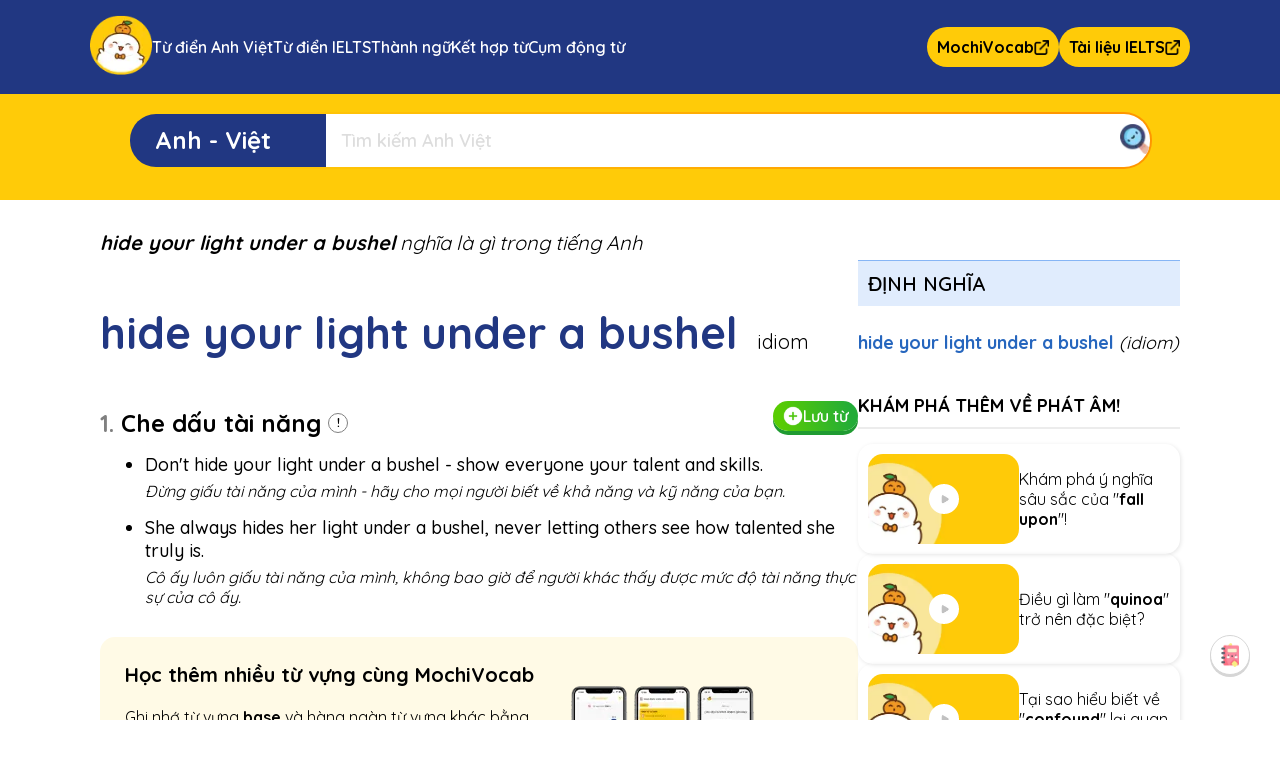

--- FILE ---
content_type: text/html; charset=utf-8
request_url: https://mochidictionary.net/tu-dien-anh-viet/hide-your-light-under-a-bushel
body_size: 8208
content:
<!DOCTYPE html><html lang="vi"><head><meta charSet="utf-8"/><title>hide-your-light-under-a-bushel nghĩa là gì - Từ điển Anh-Việt Mochi Dictionary</title><meta property="og:title" content="hide-your-light-under-a-bushel nghĩa là gì - Từ điển Anh-Việt Mochi Dictionary"/><meta name="viewport" content="width=device-width, initial-scale=1"/><meta name="description" content="Cùng tìm hiểu ý nghĩa của từ hide-your-light-under-a-bushel trong tiếng Việt và cách sử dụng trong thực tiễn. Bao gồm idioms, collocations, synonyms và các câu ví dụ."/><meta property="og:type" content="article"/><meta property="og:description" content="Cùng tìm hiểu ý nghĩa của từ hide-your-light-under-a-bushel trong tiếng Việt và cách sử dụng trong thực tiễn. Bao gồm idioms, collocations, synonyms và các câu ví dụ."/><meta property="og:url" content="https://mochidictionary.net/tu-dien-anh-viet/hide-your-light-under-a-bushel"/><meta property="og:image" content="https://mochidictionary.net/thumbs/mochi-dictionary-thumb.png"/><link rel="icon" href="/favicon.ico"/><link rel="canonical" href="https://mochidictionary.net/tu-dien-anh-viet/hide-your-light-under-a-bushel"/><link rel="preload" as="image" imageSrcSet="/_next/image?url=%2F_next%2Fstatic%2Fmedia%2Fvocab_banner.08d18cc4.png&amp;w=384&amp;q=75 1x, /_next/image?url=%2F_next%2Fstatic%2Fmedia%2Fvocab_banner.08d18cc4.png&amp;w=640&amp;q=75 2x" fetchpriority="high"/><meta name="next-head-count" content="12"/><script>!(function(w,p,f,c){if(!window.crossOriginIsolated && !navigator.serviceWorker) return;c=w[p]=Object.assign(w[p]||{},{"resolveUrl":"(r,e,t)=>{if(\"script\"===t){var a=new URL(\"/api/handle-third-party-script\",\"https://mochidictionary.net\");return r.href.includes(\"https://mochidictionary.net\")||r.href.includes(\"www.googletagmanager.com\")?r:(a.searchParams.append(\"url\",r.href),a)}return r}"});c[f]=(c[f]||[]).concat(["dataLayer.push","gtag","fbq"])})(window,'partytown','forward');/* Partytown 0.10.2 - MIT builder.io */
const t={preserveBehavior:!1},e=e=>{if("string"==typeof e)return[e,t];const[n,r=t]=e;return[n,{...t,...r}]},n=Object.freeze((t=>{const e=new Set;let n=[];do{Object.getOwnPropertyNames(n).forEach((t=>{"function"==typeof n[t]&&e.add(t)}))}while((n=Object.getPrototypeOf(n))!==Object.prototype);return Array.from(e)})());!function(t,r,o,i,a,s,c,d,l,p,u=t,f){function h(){f||(f=1,"/"==(c=(s.lib||"/~partytown/")+(s.debug?"debug/":""))[0]&&(l=r.querySelectorAll('script[type="text/partytown"]'),i!=t?i.dispatchEvent(new CustomEvent("pt1",{detail:t})):(d=setTimeout(v,1e4),r.addEventListener("pt0",w),a?y(1):o.serviceWorker?o.serviceWorker.register(c+(s.swPath||"partytown-sw.js"),{scope:c}).then((function(t){t.active?y():t.installing&&t.installing.addEventListener("statechange",(function(t){"activated"==t.target.state&&y()}))}),console.error):v())))}function y(e){p=r.createElement(e?"script":"iframe"),t._pttab=Date.now(),e||(p.style.display="block",p.style.width="0",p.style.height="0",p.style.border="0",p.style.visibility="hidden",p.setAttribute("aria-hidden",!0)),p.src=c+"partytown-"+(e?"atomics.js?v=0.10.2":"sandbox-sw.html?"+t._pttab),r.querySelector(s.sandboxParent||"body").appendChild(p)}function v(n,o){for(w(),i==t&&(s.forward||[]).map((function(n){const[r]=e(n);delete t[r.split(".")[0]]})),n=0;n<l.length;n++)(o=r.createElement("script")).innerHTML=l[n].innerHTML,o.nonce=s.nonce,r.head.appendChild(o);p&&p.parentNode.removeChild(p)}function w(){clearTimeout(d)}s=t.partytown||{},i==t&&(s.forward||[]).map((function(r){const[o,{preserveBehavior:i}]=e(r);u=t,o.split(".").map((function(e,r,o){var a;u=u[o[r]]=r+1<o.length?u[o[r]]||(a=o[r+1],n.includes(a)?[]:{}):(()=>{let e=null;if(i){const{methodOrProperty:n,thisObject:r}=((t,e)=>{let n=t;for(let t=0;t<e.length-1;t+=1)n=n[e[t]];return{thisObject:n,methodOrProperty:e.length>0?n[e[e.length-1]]:void 0}})(t,o);"function"==typeof n&&(e=(...t)=>n.apply(r,...t))}return function(){let n;return e&&(n=e(arguments)),(t._ptf=t._ptf||[]).push(o,arguments),n}})()}))})),"complete"==r.readyState?h():(t.addEventListener("DOMContentLoaded",h),t.addEventListener("load",h))}(window,document,navigator,top,window.crossOriginIsolated);document.currentScript.dataset.partytown="";</script><link rel="preload" href="/_next/static/media/34a9823ac715e2c2-s.p.woff2" as="font" type="font/woff2" crossorigin="anonymous" data-next-font="size-adjust"/><link rel="preload" href="/_next/static/css/46c76eb825f78cfb.css" as="style"/><link rel="stylesheet" href="/_next/static/css/46c76eb825f78cfb.css" data-n-g=""/><link rel="preload" href="/_next/static/css/12b195258ab5ba92.css" as="style"/><link rel="stylesheet" href="/_next/static/css/12b195258ab5ba92.css" data-n-p=""/><noscript data-n-css=""></noscript><script defer="" nomodule="" src="/_next/static/chunks/polyfills-78c92fac7aa8fdd8.js"></script><script src="/_next/static/chunks/webpack-f1f500000a31f9c4.js" defer=""></script><script src="/_next/static/chunks/framework-0e8d27528ba61906.js" defer=""></script><script src="/_next/static/chunks/main-e94f4555b31cbd76.js" defer=""></script><script src="/_next/static/chunks/pages/_app-2a3551565efadcd5.js" defer=""></script><script src="/_next/static/chunks/1664-4d283a6b2b3c6193.js" defer=""></script><script src="/_next/static/chunks/959-6918db5d2276a1e9.js" defer=""></script><script src="/_next/static/chunks/3935-2e03116a3ab61c0d.js" defer=""></script><script src="/_next/static/chunks/pages/tu-dien-anh-viet/%5Bword%5D-0adeaec036d4b1f0.js" defer=""></script><script src="/_next/static/8XPN5bMRbMCWURD557ulP/_buildManifest.js" defer=""></script><script src="/_next/static/8XPN5bMRbMCWURD557ulP/_ssgManifest.js" defer=""></script><style id="__jsx-1805550137">*{font-family:'__Quicksand_e5584b', '__Quicksand_Fallback_e5584b',sans-serif!important}</style></head><body><div id="__next"><noscript class="jsx-1805550137"><img height="1" width="1" style="display:none" src="https://www.facebook.com/tr?id=278864207119777&amp;ev=PageView&amp;noscript=1" alt="noscript facebook" class="jsx-1805550137"/></noscript><div class="SearchBox_container__cPHaf"></div><a href="https://mistnovel.com" target="_blank" style="width:0;height:0;overflow:hidden" class="jsx-1805550137"></a><div><div class="En2ViPage_menu__O4Eer"><div class="En2ViPage_item__swYkc "><span>Định nghĩa</span></div></div><div class="En2ViPage_container__1WYMG"><div class="En2ViPage_row__ZLfkK"><div id="definition"><h1 class="DefinitionContent_p_title__V4Lqx">hide your light under a bushel<span style="font-weight:400"> nghĩa là gì trong tiếng Anh</span></h1><div class="DefinitionContent_listTranslation__DcdGJ"><div><p id="hide your light under a bushel_idiom" class="WordForm_title__VZyVm"><span class="WordForm_word__mJAP9">hide your light under a bushel</span><span class="WordForm_word_type__s_EaD">idiom</span></p><div style="height:30px;margin-bottom:15px"></div><div style="height:30px"></div><div class="DefinitionItem_definition_container__K_BGd"><p class="DefinitionItem_definition__wtzR7"><b style="color:grey">1<!-- -->.</b> <!-- --> <!-- --> <b style="flex:2">Che dấu tài năng</b> </p></div><ul class="DefinitionItem_list__i7m5R"><li id="interactive_definition_context" class="Context_context__wxPAs">Don&#x27;t hide your light under a bushel - show everyone your talent and skills.</li><li class="Context_translation__KD_UC"> Đừng giấu tài năng của mình - hãy cho mọi người biết về khả năng và kỹ năng của bạn.</li><li id="interactive_definition_context" class="Context_context__wxPAs">She always hides her light under a bushel, never letting others see how talented she truly is.</li><li class="Context_translation__KD_UC"> Cô ấy luôn giấu tài năng của mình, không bao giờ để người khác thấy được mức độ tài năng thực sự của cô ấy.</li></ul><div class="VocabBanner_container__FBwc0"><div class="VocabBanner_content__IVLWs"><p class="VocabBanner_title__JtrCG">Học thêm nhiều từ vựng cùng MochiVocab</p><p style="margin-bottom:20px">Ghi nhớ từ vựng <b>base</b> và hàng ngàn từ vựng khác bằng phương pháp Spaced Repetition. Kích hoạt kho 70.000+ từ vựng tiếng Anh, 20 khoá học có sẵn theo nhu cầu. </p><a target="_blank" class="BannerButton_open_btn__sgX6H" href="https://learn.mochidemy.com/review">Mở kho từ vựng<img alt="" loading="lazy" width="15" height="15" decoding="async" data-nimg="1" style="color:transparent" srcSet="/_next/image?url=%2F_next%2Fstatic%2Fmedia%2Fopen_icon.2f507233.png&amp;w=16&amp;q=75 1x, /_next/image?url=%2F_next%2Fstatic%2Fmedia%2Fopen_icon.2f507233.png&amp;w=32&amp;q=75 2x" src="/_next/image?url=%2F_next%2Fstatic%2Fmedia%2Fopen_icon.2f507233.png&amp;w=32&amp;q=75"/></a></div><img alt="" fetchpriority="high" width="269" height="120" decoding="async" data-nimg="1" style="color:transparent" srcSet="/_next/image?url=%2F_next%2Fstatic%2Fmedia%2Fvocab_banner.08d18cc4.png&amp;w=384&amp;q=75 1x, /_next/image?url=%2F_next%2Fstatic%2Fmedia%2Fvocab_banner.08d18cc4.png&amp;w=640&amp;q=75 2x" src="/_next/image?url=%2F_next%2Fstatic%2Fmedia%2Fvocab_banner.08d18cc4.png&amp;w=640&amp;q=75"/></div></div></div></div><div class="RelatedContent_container__Q3rYE"></div></div><div class="MochiExtensionBanner_container__kaT7v"><div class="MochiExtensionBanner_CTA__cLbNm"><p class="MochiExtensionBanner_title__3mmEU">Tra từ siêu tốc cùng Mochi Extension</p><p class="MochiExtensionBanner_p__8FTD5">Dễ dàng tra từ, lưu 60.000+ từ vựng và dịch câu tức thì. Tận hưởng trải nghiệm đọc không gián đoạn ngay hôm nay với Mochi Extension! </p><a target="_blank" class="BannerButton_open_btn__sgX6H" href="https://chromewebstore.google.com/detail/mochi-dictionary-extensio/ejmmioggcokagpjlajeilkakgphhmmbj">Cài đặt ngay<img alt="" loading="lazy" width="15" height="15" decoding="async" data-nimg="1" style="color:transparent" srcSet="/_next/image?url=%2F_next%2Fstatic%2Fmedia%2Fopen_icon.2f507233.png&amp;w=16&amp;q=75 1x, /_next/image?url=%2F_next%2Fstatic%2Fmedia%2Fopen_icon.2f507233.png&amp;w=32&amp;q=75 2x" src="/_next/image?url=%2F_next%2Fstatic%2Fmedia%2Fopen_icon.2f507233.png&amp;w=32&amp;q=75"/></a></div><div class="MochiExtensionBanner_listImg__4t_9V"><img alt="" loading="lazy" width="296" height="185" decoding="async" data-nimg="1" class="MochiExtensionBanner_img__0ZzTE" style="color:transparent" srcSet="/_next/image?url=%2F_next%2Fstatic%2Fmedia%2Fbanner_extension_left.f603a63b.png&amp;w=384&amp;q=75 1x, /_next/image?url=%2F_next%2Fstatic%2Fmedia%2Fbanner_extension_left.f603a63b.png&amp;w=640&amp;q=75 2x" src="/_next/image?url=%2F_next%2Fstatic%2Fmedia%2Fbanner_extension_left.f603a63b.png&amp;w=640&amp;q=75"/><img alt="" loading="lazy" width="296" height="185" decoding="async" data-nimg="1" class="MochiExtensionBanner_img__0ZzTE" style="color:transparent" srcSet="/_next/image?url=%2F_next%2Fstatic%2Fmedia%2Fbanner_extension_right.4e407bc8.png&amp;w=384&amp;q=75 1x, /_next/image?url=%2F_next%2Fstatic%2Fmedia%2Fbanner_extension_right.4e407bc8.png&amp;w=640&amp;q=75 2x" src="/_next/image?url=%2F_next%2Fstatic%2Fmedia%2Fbanner_extension_right.4e407bc8.png&amp;w=640&amp;q=75"/></div><img alt="" loading="lazy" width="138" height="154" decoding="async" data-nimg="1" class="MochiExtensionBanner_mochi__0wAaL" style="color:transparent" srcSet="/_next/image?url=%2F_next%2Fstatic%2Fmedia%2Ficon_banner_extension.148bbb14.png&amp;w=256&amp;q=75 1x, /_next/image?url=%2F_next%2Fstatic%2Fmedia%2Ficon_banner_extension.148bbb14.png&amp;w=384&amp;q=75 2x" src="/_next/image?url=%2F_next%2Fstatic%2Fmedia%2Ficon_banner_extension.148bbb14.png&amp;w=384&amp;q=75"/></div><p class="En2ViPage_related_topic_title__xWN1S">Bạn Cũng Có Thể Quan Tâm Đến Những Vấn Đề Này:</p><ul class="RelatedTopics_ul__OmMCX"><li style="line-height:1.8" class="RelatedTopics_li__BYphL"><a href="/tu-dien-anh-viet/cash-register">Tại sao "<b style="color:#2f80ed">cash register</b>" lại quan trọng trong ngôn ngữ học?</a></li><li style="line-height:1.8" class="RelatedTopics_li__BYphL"><a href="/tu-dien-anh-viet/sugar-cube">"<b style="color:#2f80ed">sugar cube</b>" có ý nghĩa gì trong ngữ cảnh này?</a></li><li style="line-height:1.8" class="RelatedTopics_li__BYphL"><a href="/tu-dien-anh-viet/beset">Khám phá "<b style="color:#2f80ed">beset</b>" ngay bây giờ!</a></li><li style="line-height:1.8" class="RelatedTopics_li__BYphL"><a href="/tu-dien-anh-viet/plough">"<b style="color:#2f80ed">plough</b>" có nghĩa gì trong cuộc sống hàng ngày?</a></li><li style="line-height:1.8" class="RelatedTopics_li__BYphL"><a href="/tu-dien-anh-viet/Bambi">"<b style="color:#2f80ed">Bambi</b>" từ đâu mà có? Khám phá tại đây!</a></li><li style="line-height:1.8" class="RelatedTopics_li__BYphL"><a href="/tu-dien-anh-viet/blunderbuss">"<b style="color:#2f80ed">blunderbuss</b>" là gì? Tìm hiểu ngay bây giờ!</a></li><li style="line-height:1.8" class="RelatedTopics_li__BYphL"><a href="/tu-dien-anh-viet/acid-rain">Tại sao "<b style="color:#2f80ed">acid rain</b>" lại quan trọng như vậy?</a></li><li style="line-height:1.8" class="RelatedTopics_li__BYphL"><a href="/tu-dien-anh-viet/et-cetera">"<b style="color:#2f80ed">et cetera</b>" bắt nguồn từ đâu? Tìm hiểu ngay!</a></li><li style="line-height:1.8" class="RelatedTopics_li__BYphL"><a href="/tu-dien-anh-viet/breathless">Bạn có biết "<b style="color:#2f80ed">breathless</b>" được sử dụng như thế nào không?</a></li><li style="line-height:1.8" class="RelatedTopics_li__BYphL"><a href="/tu-dien-anh-viet/heir">Tại sao "<b style="color:#2f80ed">heir</b>" lại phổ biến?</a></li></ul><h2 class="En2ViPage_h2__rYIsC">Tầm quan trọng của việc hiểu từ vựng trong việc học tiếng Anh</h2><p class="En2ViPage_paragraph__oGOb0" style="font-size:18px;margin:20px 0px;line-height:1.8">Khi học tiếng Anh, việc hiểu được nghĩa của từng từ là một phần quan trọng trong quá trình tiếp thu và sử dụng ngôn ngữ một cách hiệu quả. Thông thạo từ vựng giúp bạn tự tin giao tiếp và hiểu rõ hơn các văn bản, đồng thời cũng là bước đầu tiên để tiếp cận và hiểu sâu hơn về ngôn ngữ này.</p><p class="En2ViPage_paragraph__oGOb0" style="font-size:18px;margin:20px 0px;line-height:1.8">Khi bạn gặp phải một từ mới, ví dụ như từ <b>&quot;<!-- -->hide your light under a bushel<!-- -->&quot;</b>, việc hỏi &quot;<!-- -->hide your light under a bushel<!-- --> nghĩa là gì trong tiếng Anh&quot; là cách hiệu quả để bắt đầu. Bằng cách sử dụng <b>Mochi Dictionary</b>, bạn có thể tìm hiểu và ghi nhớ nghĩa, phát âm, câu ví dụ của từ đó, từ đó mở ra cánh cửa cho việc sử dụng từ vựng tiếng Anh một cách chính xác.</p><p class="En2ViPage_paragraph__oGOb0" style="font-size:18px;margin:20px 0px;line-height:1.8">Việc tìm hiểu từ vựng kỹ càng từ đầu không chỉ là một phương pháp hiệu quả mà còn là cách tiếp cận tốt trong việc bắt đầu học ngôn ngữ mới. Dần dần, bạn sẽ trở thành một người đọc hiểu thông thạo và tự tin hơn trong việc tiếp cận các nguồn thông tin bằng ngoại ngữ.</p></div></div><div class="Footer_container__NcBFS"><div class="Footer_content__pJMHc"><div class="Footer_columnContainer__jst6X"><div class="Footer_column__ucCFJ"><p class="Footer_title__a13O1">MochiMochi - Học tiếng Anh</p><a class="Footer_link__ZfFNP" target="_blank" href="https://learn.mochidemy.com/">MochiVocab - Học tiếng Anh</a><a class="Footer_link__ZfFNP" target="_blank" href="https://listening.mochidemy.com/">Mochi Listening - Luyện nghe IELTS</a><a class="Footer_link__ZfFNP" target="_blank" href="https://mochivideo.com/">MochiVideo - Học tiếng Anh Online qua Video</a><a class="Footer_link__ZfFNP" target="_blank" href="https://mochidictionary.net/">Từ điển Mochi | Mochi Dictionary - Từ điển Anh-Việt</a><a class="Footer_link__ZfFNP" target="_blank" href="https://mochidemy.com/test/vi">Mochi Test - Kiểm tra từ vựng tiếng Anh</a><a class="Footer_link__ZfFNP" target="_blank" href="https://game.mochidemy.com/">Mochi Game - Hidden words</a></div><div class="Footer_column__ucCFJ"><p class="Footer_title__a13O1">Mochi IELTS - Luyện thi IELTS</p><a class="Footer_link__ZfFNP" target="_blank" href="https://ielts.mochidemy.com/">Mochi IELTS - Luyện thi IELTS</a><a class="Footer_link__ZfFNP" target="_blank" href="https://mochidemy.com/mochi-ielts/">Mochi IELTS - Đạt 6.5 IELTS với Adaptive Learning</a></div><div class="Footer_column__ucCFJ"><p class="Footer_title__a13O1">MochiMochi - Học tiếng Nhật </p><a class="Footer_link__ZfFNP" target="_blank" href="https://kanji.mochidemy.com/welcome">MochiKanji - Học tiếng Nhật</a><a class="Footer_link__ZfFNP" target="_blank" href="https://mochidemy.com/kana/">MochiKana - Học bảng chữ cái tiếng Nhật</a><a class="Footer_link__ZfFNP" target="_blank" href="https://mochidemy.com/kana/vi/lesson/hiragana">Học bảng chữ cái Hiragana cho người mới bắt đầu</a><a class="Footer_link__ZfFNP" target="_blank" href="https://mochidemy.com/kana/vi/lesson/katakana">Học bảng chữ cái Katakana cho người mới bắt đầu</a><a class="Footer_link__ZfFNP" target="_blank" href="https://kanji.mochidemy.com/write/1">Tổng hợp 100+ Kanji cơ bản trình độ JLPT N5</a><a class="Footer_link__ZfFNP" target="_blank" href="https://kanji.mochidemy.com/write/2">Tổng hợp 150+ JLPT Kanji N4 - Học đọc và viết kanji</a><a class="Footer_link__ZfFNP" target="_blank" href="https://kanji.mochidemy.com/learn/1">Học từ vựng tiếng Nhật N5</a><a class="Footer_link__ZfFNP" target="_blank" href="https://kanji.mochidemy.com/conversation">Giao tiếp tiếng Nhật cơ bản</a><a class="Footer_link__ZfFNP" target="_blank" href="https://mochidemy.com/blog/bang-chu-cai-tieng-nhat/">Trọn bộ bảng chữ cái tiếng Nhật</a><a class="Footer_link__ZfFNP" target="_blank" href="https://mochidemy.com/blog/10-cach-noi-xin-chao-tieng-nhat/">Cách nói &quot;Xin chào&quot; trong tiếng Nhật</a><a class="Footer_link__ZfFNP" target="_blank" href="https://mochidemy.com/blog/tam-biet-tieng-nhat/">Cách nói &quot;Tạm biệt&quot; trong tiếng Nhật</a><a class="Footer_link__ZfFNP" target="_blank" href="https://mochidemy.com/blog/gioi-thieu-ban-than-bang-tieng-nhat/">Giới thiệu bản thân bằng tiếng Nhật</a></div><div class="Footer_column__ucCFJ"><p class="Footer_title__a13O1">MochiMochi - Học tiếng Trung</p><a class="Footer_link__ZfFNP" target="_blank" href="https://chinese.mochidemy.com/">Mochi Chinese - Học tiếng Trung</a><a class="Footer_link__ZfFNP" target="_blank" href="https://mochidemy.com/learn-chinese/">Learn Chinese Online for beginner</a><a class="Footer_link__ZfFNP" target="_blank" href="https://chinese.mochidemy.com/learn/1">Học 100 từ vựng tiếng Trung cơ bản</a><a class="Footer_link__ZfFNP" target="_blank" href="https://mochidemy.com/blog/bang-chu-cai-tieng-trung/">Hướng dẫn học bảng chữ cái pinyin tiếng Trung</a><a class="Footer_link__ZfFNP" target="_blank" href="https://mochidemy.com/blog/1000-tu-vung-tieng-trung/">1000 từ vựng tiếng Trung cơ bản</a><a class="Footer_link__ZfFNP" target="_blank" href="https://mochidemy.com/blog/hoc-tieng-trung-giao-tiep/">5 điều cần chuẩn bị khi bắt đầu học tiếng Trung giao tiếp</a><a class="Footer_link__ZfFNP" target="_blank" href="https://mochidemy.com/blog/bai-tap-tieng-trung/">Bài tập tiếng Trung sơ cấp đến cao cấp</a><a class="Footer_link__ZfFNP" target="_blank" href="https://mochidemy.com/blog/giao-trinh-tieng-trung/">5 cuốn giáo trình học tiếng Trung cho người mới bắt đầu</a><a class="Footer_link__ZfFNP" target="_blank" href="https://mochidemy.com/blog/hoc-tieng-trung-cho-nguoi-moi-bat-dau/">Lộ trình tự học tiếng Trung cho người mới bắt đầu</a><a class="Footer_link__ZfFNP" target="_blank" href="https://mochidemy.com/blog/so-dem-tieng-trung/">Cách đọc số đếm trong tiếng Trung</a></div></div><div class="Footer_columnContainer__jst6X"><div class="Footer_column__ucCFJ"><p class="Footer_title__a13O1">Học từ vựng tiếng Anh</p><a class="Footer_link__ZfFNP" target="_blank" href="https://mochidemy.com/blog/1000-tu-vung-tieng-anh-co-ban/">1000 từ vựng tiếng Anh cơ bản</a><a class="Footer_link__ZfFNP" target="_blank" href="https://mochidemy.com/blog/1000-tu-vung-ielts-thong-dung-nhat/">1000 từ vựng IELTS thông dụng nhất</a><a class="Footer_link__ZfFNP" target="_blank" href="https://mochidemy.com/blog/1000-tu-vung-tieng-anh-theo-chu-de-thong-dung-nhat/">1000 từ vựng tiếng Anh theo chủ đề</a><a class="Footer_link__ZfFNP" target="_blank" href="https://mochidemy.com/blog/1000-tu-vung-toeic-thong-dung-nhat/">1000 từ vựng TOEIC cơ bản</a><a class="Footer_link__ZfFNP" target="_blank" href="https://mochidemy.com/blog/tu-hoc-tieng-anh/">10 Bí quyết tự học tiếng Anh tại nhà dễ áp dụng nhất</a><a class="Footer_link__ZfFNP" target="_blank" href="https://mochidemy.com/blog/hoc-tieng-anh-cho-nguoi-mat-goc/">10 Cách học tiếng Anh cho người mất gốc từ A đến Z</a><a class="Footer_link__ZfFNP" target="_blank" href="https://mochidemy.com/blog/website-hoc-tu-vung-tieng-anh/">08 Website học từ vựng tiếng Anh hữu ích và hiệu quả nhất</a><a class="Footer_link__ZfFNP" target="_blank" href="https://mochidemy.com/blog/app-hoc-tu-vung-tieng-anh/">TOP 8 App học từ vựng tiếng Anh hiệu quả, tốt nhất hiện nay </a><a class="Footer_link__ZfFNP" target="_blank" href="https://mochidemy.com/blog/tu-vung-tieng-anh-thi-thpt-quoc-gia/">10 Chủ đề từ vựng tiếng Anh thi THPT Quốc gia nhất định phải nhớ</a><a class="Footer_link__ZfFNP" target="_blank" href="https://mochidemy.com/blog/app-hoc-tieng-anh-hieu-qua/">TOP 10 App học tiếng Anh hiệu quả từ cơ bản đến nâng cao</a></div><div class="Footer_column__ucCFJ"><p class="Footer_title__a13O1">Tài liệu tiếng Anh</p><a class="Footer_link__ZfFNP" target="_blank" href="https://learn.mochidemy.com/learn/1">1000 Từ vựng tiếng Anh cơ bản theo chủ đề thông dụng</a><a class="Footer_link__ZfFNP" target="_blank" href="https://learn.mochidemy.com/learn/6">1200 Từ vựng IELTS cơ bản theo chủ đề phổ biến</a><a class="Footer_link__ZfFNP" target="_blank" href="https://learn.mochidemy.com/learn/12">400+ Cụm từ IELTS cơ bản thường gặp</a><a class="Footer_link__ZfFNP" target="_blank" href="https://learn.mochidemy.com/learn/13">500+ Từ vựng IELTS theo chủ đề giúp bạn đạt điểm cao</a><a class="Footer_link__ZfFNP" target="_blank" href="https://learn.mochidemy.com/learn/10">1000 từ vựng TOEIC thông dụng theo chủ đề</a><a class="Footer_link__ZfFNP" target="_blank" href="https://learn.mochidemy.com/learn/15">1000+ cụm động từ (phrasal verb) thường gặp</a><a class="Footer_link__ZfFNP" target="_blank" href="https://learn.mochidemy.com/learn/22">20 Chủ đề từ vựng tiếng Anh thi THPT Quốc gia cần nắm vững</a><a class="Footer_link__ZfFNP" target="_blank" href="https://learn.mochidemy.com/learn/11">Từ vựng tiếng Anh lớp 12 theo Unit chương trình mới nhất</a><a class="Footer_link__ZfFNP" target="_blank" href="https://learn.mochidemy.com/learn/14">Từ vựng tiếng Anh lớp 11 theo Unit chương trình mới nhất</a><a class="Footer_link__ZfFNP" target="_blank" href="https://learn.mochidemy.com/learn/16">Từ vựng tiếng Anh lớp 10 theo Unit chương trình mới nhất</a><a class="Footer_link__ZfFNP" target="_blank" href="https://learn.mochidemy.com/learn/21">Từ vựng tiếng Anh lớp 9 theo Unit chương trình mới nhất</a><a class="Footer_link__ZfFNP" target="_blank" href="https://learn.mochidemy.com/learn/20">Từ vựng tiếng Anh lớp 8 theo Unit chương trình mới nhất</a><a class="Footer_link__ZfFNP" target="_blank" href="https://learn.mochidemy.com/learn/19">Từ vựng tiếng Anh lớp 7 theo Unit chương trình mới nhất</a><a class="Footer_link__ZfFNP" target="_blank" href="https://learn.mochidemy.com/learn/18">Từ vựng tiếng Anh lớp 6 theo Unit chương trình mới nhất</a></div></div><div class="Footer_columnContainer__jst6X"><div class="Footer_column__ucCFJ"><p class="Footer_title__a13O1">Học tiếng Anh</p><a class="Footer_link__ZfFNP" target="_blank" href="https://mochidemy.com/blog/5-nguon-luyen-nghe-tieng-anh-co-ban/">5 nguồn luyện nghe tiếng Anh cơ bản</a><a class="Footer_link__ZfFNP" target="_blank" href="https://mochivideo.com/vi/topic/practice-ielts-listening-by-topic-1">Luyện nghe IELTS theo chủ đề</a><a class="Footer_link__ZfFNP" target="_blank" href="https://mochivideo.com/vi/topic/practice-listening-to-english-by-topic-2">Luyện nghe tiếng Anh theo chủ đề</a><a class="Footer_link__ZfFNP" target="_blank" href="https://mochivideo.com/vi/topic/learn-english-through-songs-3">Học tiếng Anh qua bài hát</a><a class="Footer_link__ZfFNP" target="_blank" href="https://mochivideo.com/vi/topic/learn-english-through-movies-4">Học tiếng Anh qua phim</a><a class="Footer_link__ZfFNP" target="_blank" href="https://mochivideo.com/vi/topic/learn-english-through-ted-videos-5">Học tiếng Anh qua video TED</a><a class="Footer_link__ZfFNP" target="_blank" href="https://mochivideo.com/vi/topic/practice-listening-to-toeic-according-to-level-6">Luyện nghe TOEIC theo trình độ</a></div><div class="Footer_column__ucCFJ"><p class="Footer_title__a13O1">Tài liệu khác</p><a class="Footer_link__ZfFNP" target="_blank" href="https://kanji123.org/vi">Kanji123 - Kiểm tra Kanji miễn phí, có đáp án</a><a class="Footer_link__ZfFNP" target="_blank" href="https://mistnovel.com/en/novel">MistNovel - Fanfiction &amp; Novel Online miễn phí</a><a class="Footer_link__ZfFNP" target="_blank" href="https://ieltssuper.com/">IELTS Super - Thi thử IELTS miễn phí</a><a class="Footer_link__ZfFNP" target="_blank" href="https://akira.edu.vn/">Akira Education - Tiếng Nhật và du học Nhật Bản</a></div><div class="Footer_column__ucCFJ"><p class="Footer_title__a13O1">Đọc tiếng Anh mỗi ngày</p><div class="Footer_contacts__rfwsA"><a class="Footer_link__ZfFNP" target="_blank" href="https://mistnovel.com/en/novel/detail/the-inferior-cousins-defiance">CEO/Billionaire,</a><a class="Footer_link__ZfFNP" target="_blank" href="https://mistnovel.com/en/novel/detail/lira-stones-fake-boyfriend">badboy,</a><a class="Footer_link__ZfFNP" target="_blank" href="https://mistnovel.com/en/novel/detail/harry-potter-the-scion-out-of-abyss">vampire,</a><a class="Footer_link__ZfFNP" target="_blank" href="https://mistnovel.com/en/novel/detail/ascendant-dawnbreaks-rebirth">Reincarnation,</a><a class="Footer_link__ZfFNP" target="_blank" href="https://mistnovel.com/en/novel/detail/4-heartweave-rules-to-unlearn">adult fiction,</a><a class="Footer_link__ZfFNP" target="_blank" href="https://mistnovel.com/en/novel/detail/the-fifth-dimension-of-the-powerless">Slow Burn,</a><a class="Footer_link__ZfFNP" target="_blank" href="https://mistnovel.com/en/novel/detail/the-fall-of-operation-strix">Romance</a></div></div></div></div></div></div><script id="__NEXT_DATA__" type="application/json">{"props":{"pageProps":{"key":1768667328232,"isAndroid":false,"isApple":false,"isMobile":false,"resolvedUrl":"/tu-dien-anh-viet/hide-your-light-under-a-bushel","word_data":["cash register","sugar cube","beset","plough","Bambi","blunderbuss","acid rain","et cetera","breathless","heir","fall upon","quinoa","confound"],"related_topic_data":["Tại sao \"{ text }\" lại quan trọng trong ngôn ngữ học?","\"{ text }\" có ý nghĩa gì trong ngữ cảnh này?","Khám phá \"{ text }\" ngay bây giờ!","\"{ text }\" có nghĩa gì trong cuộc sống hàng ngày?","\"{ text }\" từ đâu mà có? Khám phá tại đây!","\"{ text }\" là gì? Tìm hiểu ngay bây giờ!","Tại sao \"{ text }\" lại quan trọng như vậy?","\"{ text }\" bắt nguồn từ đâu? Tìm hiểu ngay!","Bạn có biết \"{ text }\" được sử dụng như thế nào không?","Tại sao \"{ text }\" lại phổ biến?","Khám phá ý nghĩa sâu sắc của \"{ text }\"!","Điều gì làm \"{ text }\" trở nên đặc biệt?","Tại sao hiểu biết về \"{ text }\" lại quan trọng?"],"word_translation_contents":{"data":[{"idioms":[],"phrasal_verb":[],"id":7989,"content":"hide your light under a bushel","position":"idiom","phonetic_uk":"","phonetic_us":"","audio_uk":"","audio_us":"","words":[{"id":1403,"review":1,"wm_id":"","picture":"","content":"","position":"idiom","phonetic":"","definition":" to not let people know that you are good at something","definition_gpt":"Concealing your talents or abilities from others.","cefr_level":"","ielts_level":"","toeic":"","single":1,"collo":0,"synonym":0,"sentence1_bk":null,"created_at":"","trans":"Che dấu tài năng","idiom_child":[{"id":1403,"wm_id":7989,"idm_id":954,"idiom":"hide your light under a bushel","audio_uk":"hide_your_light_under_a_bushel.mp3","audio":"https://mochien-server.mochidemy.com/audios/question/hide_your_light_under_a_bushel_us.mp3","definition":" to not let people know that you are good at something","definition_gpt":"Concealing your talents or abilities from others.","example":"Don't hide your light under a bushel - show everyone your talent and skills.","idioms_ex_audio":null,"example2":"She always hides her light under a bushel, never letting others see how talented she truly is.","answer":"hide your light under a bushel","review":1,"sentence_audio":[{"key":"Don't hide your light under a bushel - show everyone your talent and skills.","audio":"https://mochien-server.mochidemy.com/audios/question/hide_your_light_under_a_bushel_us.mp3","trans":" Đừng giấu tài năng của mình - hãy cho mọi người biết về khả năng và kỹ năng của bạn."},{"key":"She always hides her light under a bushel, never letting others see how talented she truly is.","audio":"https://mochien-server.mochidemy.com/audios/question/hide_your_light_under_a_bushel_us.mp3","trans":" Cô ấy luôn giấu tài năng của mình, không bao giờ để người khác thấy được mức độ tài năng thực sự của cô ấy."}],"trans":"Che dấu tài năng"}],"sentence_audio":[{"key":"Don't hide your light under a bushel - show everyone your talent for playing the piano!","audio":null,"trans":" Đừng giấu tài năng của mình - hãy cho mọi người biết bạn giỏi chơi piano!"},{"key":"She always hides her light under a bushel, never letting anyone know how skilled she is at painting.","audio":null,"trans":" Cô ấy luôn giấu tài năng của mình, không bao giờ để ai biết cô ấy giỏi vẽ tranh."}]}],"verb_form":null}],"data_ielts":[]},"rand_ielt_data":0,"localUser":null,"video":null,"word_param":"hide-your-light-under-a-bushel","suggests":null},"__N_SSP":true},"page":"/tu-dien-anh-viet/[word]","query":{"word":"hide-your-light-under-a-bushel"},"buildId":"8XPN5bMRbMCWURD557ulP","isFallback":false,"isExperimentalCompile":false,"gssp":true,"locale":"vi","locales":["vi"],"defaultLocale":"vi","scriptLoader":[]}</script></body><div id="portal-root"></div></html></body></html>

--- FILE ---
content_type: text/css; charset=UTF-8
request_url: https://mochidictionary.net/_next/static/css/12b195258ab5ba92.css
body_size: 1876
content:
.DefinitionItem_definition_container__K_BGd{display:flex;align-items:center;justify-content:space-between;gap:15px}@media screen and (max-width:680px){.DefinitionItem_definition_container__K_BGd{flex-direction:column;justify-content:unset;align-items:flex-start;gap:5px}}.DefinitionItem_definition__wtzR7{font-size:24px;margin:25px 0 15px}.DefinitionItem_definition__wtzR7>*{vertical-align:middle}.DefinitionItem_ielts_level__1pvyJ{border-radius:99px;padding:2px 6px;font-weight:700;font-size:14px;background-color:#2666be;color:#fff;text-transform:uppercase}.DefinitionItem_ielts_score_range__Bob4D{border-radius:99px;padding:2px 6px;font-weight:700;font-size:14px;border:1px solid #c7002b;color:#c7002b}.DefinitionItem_list__i7m5R{padding-left:45px}.DefinitionItem_list__i7m5R>li::marker{color:#e0e0e0;font-size:26px}.DefinitionItem_list__i7m5R>li:nth-child(2n){list-style-type:none}@media(max-width:768px){.DefinitionItem_definition__wtzR7{font-size:20px;margin:20px 0 15px}.DefinitionItem_list__i7m5R{padding-left:20px;padding-top:10px}.DefinitionItem_list__i7m5R>li::marker{color:#e0e0e0;font-size:20px}.DefinitionItem_list__i7m5R>li:nth-child(2n){list-style-type:none}}.VocabBanner_container__FBwc0{margin-top:30px;background-color:#fffae6;border-radius:15px;padding:25px;display:flex;align-items:center;justify-content:space-between;gap:10px}@media screen and (max-width:880px){.VocabBanner_container__FBwc0{flex-direction:column;gap:30px}.VocabBanner_container__FBwc0>img{align-self:flex-end}}.VocabBanner_content__IVLWs{flex:1 1}.VocabBanner_title__JtrCG{font-size:20px;font-weight:700;margin-bottom:20px}.BannerButton_open_btn__sgX6H{background-color:rgba(255,203,8,.702);box-shadow:0 4px 0 0 #ffcb08;display:flex;align-items:center;justify-content:center;gap:10px;padding:10px 15px;border-radius:99px;border:none;font-weight:700;font-size:18px;cursor:pointer;width:-moz-fit-content;width:fit-content;transition:transform .2s ease-in-out}.BannerButton_open_btn__sgX6H:active{transform:translateY(4px);box-shadow:none}.Context_context__wxPAs{font-size:18px;font-weight:500}.Context_translation__KD_UC{font-style:italic;margin:5px 0 15px}@media(max-width:768px){.Context_context__wxPAs{font-size:16px}.Context_translation__KD_UC{font-size:14px}}.WordForm_word__mJAP9{font-size:44px;font-weight:700;color:#213782}.WordForm_word_type__s_EaD{font-size:20px;margin-left:20px}.WordForm_title__VZyVm{margin:50px 0 20px}@media(max-width:768px){.WordForm_title__VZyVm{margin:20px 0}.WordForm_word__mJAP9{font-size:38px}}.DefinitionContent_listTranslation__DcdGJ{display:flex;flex-direction:column;gap:24px}.DefinitionContent_p_title__V4Lqx{font-size:20px;font-style:italic}.DefinitionContent_word__Ihdaf{font-size:44px;font-weight:700;color:#213782}.DefinitionContent_word_type__y3kUA{font-size:20px;margin-left:20px}.DefinitionContent_phonetic__7PT6K{display:flex;align-items:center;gap:10px}@media screen and (max-width:680px){.DefinitionContent_phonetic__7PT6K{justify-content:center}}.MochiExtensionBanner_container__kaT7v{background-color:#fffae6;border-radius:15px;padding:25px;display:flex;align-items:center;gap:15px;position:relative}.MochiExtensionBanner_CTA__cLbNm{width:50%}.MochiExtensionBanner_title__3mmEU{font-size:24px;font-weight:700}.MochiExtensionBanner_p__8FTD5{margin:20px 0}.MochiExtensionBanner_mochi__0wAaL{position:absolute;right:0;bottom:15px;width:100px;height:auto}.MochiExtensionBanner_img__0ZzTE{width:25%;height:auto}.MochiExtensionBanner_listImg__4t_9V{display:flex;gap:15px}@media(max-width:768px){.MochiExtensionBanner_listImg__4t_9V{display:flex;flex-direction:column}.MochiExtensionBanner_listImg__4t_9V img{width:100px}.MochiExtensionBanner_title__3mmEU{font-size:20px;font-weight:700}.MochiExtensionBanner_p__8FTD5{font-size:14px}.MochiExtensionBanner_CTA__cLbNm{width:auto}.MochiExtensionBanner_mochi__0wAaL{bottom:0;width:65px}}.RelatedContent_container__Q3rYE{width:60%}@media screen and (max-width:680px){.RelatedContent_container__Q3rYE{width:100%}}.RelatedTopics_ul__OmMCX{padding-left:15px;padding-bottom:30px;margin-bottom:30px;border-bottom:1px solid #000}.RelatedTopics_li__BYphL{width:-moz-fit-content;width:fit-content;font-size:20px;color:#2f80ed!important}.RelatedTopics_li__BYphL:hover{text-decoration:underline}@media(max-width:768px){.RelatedTopics_li__BYphL{font-size:16px}}.En2ViPage_container__1WYMG{padding:30px 100px 100px;max-width:1400px;margin:0 auto;box-sizing:border-box}@media screen and (max-width:1270px){.En2ViPage_container__1WYMG{padding:35px 40px}}.En2ViPage_menu__O4Eer{position:-webkit-sticky;position:sticky;top:60px;background:#fff;z-index:1;display:none;flex-wrap:nowrap;gap:8px;max-width:100%;overflow-x:auto;box-sizing:border-box;justify-content:flex-start;align-items:center;padding:10px 10px 5px}.En2ViPage_menu__O4Eer::-webkit-scrollbar{height:5px}.En2ViPage_menu__O4Eer .En2ViPage_item__swYkc{display:flex;justify-content:center;align-items:center;color:#5b6780;text-align:center;font-size:16px;font-style:normal;font-weight:500;letter-spacing:.16px;cursor:pointer;text-wrap-mode:nowrap}.En2ViPage_menu__O4Eer .En2ViPage_item__swYkc span{min-width:130px;border-radius:12px;background:#dadada;padding:10px 16px;box-sizing:border-box}.En2ViPage_menu__O4Eer .En2ViPage_item_active__ZAAK2 span{color:#fff;font-weight:700;background:#5b6780}.En2ViPage_row__ZLfkK{display:flex;gap:40px;margin-bottom:30px}@media screen and (max-width:680px){.En2ViPage_row__ZLfkK{flex-direction:column}}.En2ViPage_related_topic_title__xWN1S{font-size:20px;font-weight:600px;margin-top:30px;padding-bottom:10px;margin-bottom:15px;border-bottom:1px solid #000}.En2ViPage_h2__rYIsC{font-size:32px;font-weight:700;text-align:center;margin:25px 0 15px}.En2ViPage_not_found__TtrbU{display:flex;gap:30px}.En2ViPage_not_found__TtrbU>*{flex:1 1}@media(max-width:768px){.En2ViPage_menu__O4Eer{display:flex}.En2ViPage_container__1WYMG{padding:20px}.En2ViPage_related_topic_title__xWN1S{font-size:18px}.En2ViPage_h2__rYIsC{font-size:24px}.En2ViPage_paragraph__oGOb0{font-size:16px!important}}.Footer_container__NcBFS{font-size:14px;padding:50px 130px;background-color:#213782;display:flex;justify-content:center;align-items:center}@media screen and (max-width:650px){.Footer_container__NcBFS{padding:35px 25px}}.Footer_content__pJMHc{flex-grow:1;display:flex;justify-content:space-between;flex-wrap:wrap;row-gap:30px}.Footer_columnContainer__jst6X{min-width:250px;width:32%;display:flex;flex-direction:column;gap:30px}@media screen and (max-width:850px){.Footer_columnContainer__jst6X{width:100%}}.Footer_column__ucCFJ{list-style-type:none;display:flex;flex-direction:column;gap:2px}@media screen and (max-width:650px){.Footer_column__ucCFJ{width:100%}}.Footer_link__ZfFNP{line-height:1.8;color:#fff;text-decoration:none;transition:opacity .2s}.Footer_link__ZfFNP:hover{opacity:.8}.Footer_contacts__rfwsA{display:flex;flex-wrap:wrap;align-items:center;gap:5px}.Footer_title__a13O1{color:#fff;font-weight:700;margin-bottom:5px}.SearchBox_container__cPHaf{background-color:#ffcb08;height:200px;display:flex;justify-content:center;align-items:center;padding-top:80px}

--- FILE ---
content_type: text/css; charset=UTF-8
request_url: https://mochidictionary.net/_next/static/css/9385aa04d0e1c07e.css
body_size: 507
content:
.Header_container__4HncH{position:fixed;top:0;z-index:9999999;background-color:#213782;padding:15px 25px;display:flex;justify-content:center;width:100%}.Header_navbar__WzsBp{width:100%;max-width:1100px;display:flex;justify-content:space-between;align-items:center;gap:10px}.Header_listBtn__T8pSq{display:flex;gap:10px}.Header_open_vocab_button__0Rc_o{padding:10px;border-radius:99px;display:flex;align-items:center;gap:5px;border:none;font-weight:700;font-size:16px;background-color:#ffcb08}@media(max-width:768px){.Header_listBtn__T8pSq{flex-direction:column;display:none}.Header_open_vocab_button__0Rc_o{font-size:14px}}

--- FILE ---
content_type: text/css; charset=UTF-8
request_url: https://mochidictionary.net/_next/static/css/7ff027df36085cde.css
body_size: 395
content:
.SearchInput_container_border__zmspZ{width:80%;max-width:1100px;background:linear-gradient(83.47deg,#ffcb08 9.02%,#ff9600 90.81%);padding:2px;border-radius:99px}.SearchInput_input_container__5YCnX{position:relative;border-radius:99px;overflow:hidden;display:flex}.SearchInput_translation_selection_button__sDdix{border:none;background-color:#213782;color:#fff;font-weight:700;font-size:24px;padding:10px 55px 10px 25px;text-wrap:nowrap}@media screen and (max-width:680px){.SearchInput_translation_selection_button__sDdix{padding:10px;font-size:14px}}.SearchInput_input__puMtp{flex:1 1;background-color:#fff;border:none;padding:15px;font-size:18px;font-weight:600}.SearchInput_input__puMtp::placeholder{color:#ddd}@media screen and (max-width:680px){.SearchInput_input__puMtp::placeholder{font-size:14px}}.SearchInput_input__puMtp:focus{outline:none}.SearchInput_search_button__zCN5_{position:absolute;right:0;height:100%;aspect-ratio:1/1;border:none;background:none;cursor:pointer;border-radius:50%;transition:background-color .2s ease-in-out}.SearchInput_search_button__zCN5_:active{background-color:#ddd}

--- FILE ---
content_type: text/css; charset=UTF-8
request_url: https://mochidictionary.net/_next/static/css/24ddb60d14ccadd9.css
body_size: 750
content:
.SpeakerButton_container__DXAYu{position:relative;display:flex;justify-content:center;align-items:center;height:30px;width:30px;background-color:#fff;border-radius:50%;border:1px solid #e0e0e0;box-shadow:0 2px 0 0 #e0e0e0;transition:.1s ease-in-out;cursor:pointer}.SpeakerButton_container__DXAYu:active{transform:translateY(4px);box-shadow:none}.SpeakerButton_speakerSvg__xpep9{position:absolute;top:50%;left:50%;transform:translate(-50%,-50%) scale(.65)}@keyframes SpeakerButton_fadeIn__Yp6ic{0%{opacity:.1}to{opacity:1}}.SpeakerButton_container__DXAYu .sonar_wave{-webkit-animation-name:SpeakerButton_fadeIn__Yp6ic;-webkit-animation-duration:.2s;-webkit-animation-timing-function:ease-in-out;animation-name:SpeakerButton_fadeIn__Yp6ic;animation-duration:.2s;animation-timing-function:ease-in-out}.Phonetic_phonetic__u6sgm{display:flex;align-items:center;gap:10px}

--- FILE ---
content_type: text/css; charset=UTF-8
request_url: https://mochidictionary.net/_next/static/css/b0a5b15b8a9976a1.css
body_size: 67
content:
.ErrorReportButton_erro_report_btn__SGnC8{display:inline;width:20px;height:20px;font-size:12px;background:none;border:1px solid gray;border-radius:50%;font-weight:700;cursor:pointer}

--- FILE ---
content_type: text/css; charset=UTF-8
request_url: https://mochidictionary.net/_next/static/css/4afb815d5cd05717.css
body_size: 532
content:
.SaveWordButton_save_btn__sj9mN{white-space:nowrap;justify-items:flex-end;width:-moz-fit-content;width:fit-content;display:flex;justify-content:center;align-items:center;gap:5px;border:none;border-radius:99px;padding:5px 10px;font-weight:600;font-size:16px;transition:.1s ease-in-out;cursor:pointer}.SaveWordButton_save_btn__sj9mN:active{transform:translateY(4px);box-shadow:none}.SaveWordButton_default__vC0bq{color:#fff;box-shadow:0 4px 0 0 #209b32;background:linear-gradient(83deg,#58cc02 9.02%,#23ac38 90.81%)}.SaveWordButton_disable__dpt_l{pointer-events:none;background-color:#f8f8f8;color:rgba(0,0,0,.5);box-shadow:0 4px 0 0 rgba(0,0,0,.2)}

--- FILE ---
content_type: text/css; charset=UTF-8
request_url: https://mochidictionary.net/_next/static/css/124816f3875ee730.css
body_size: 311
content:
.NotebookButton_container__HyRMU{position:fixed!important;z-index:9999;right:30px;bottom:45px;width:40px;height:40px;position:relative;background:none;border-radius:50%;background-color:#fff;border:1px solid #d6d6d6;box-shadow:0 2px 0 #d6d6d6;cursor:pointer;transition:transform .2s ease-in-out}.NotebookButton_container__HyRMU>img{padding:7px}.NotebookButton_container__HyRMU:active{transform:translateY(2px);box-shadow:none}

--- FILE ---
content_type: text/css; charset=UTF-8
request_url: https://mochidictionary.net/_next/static/css/748686019389d376.css
body_size: 35
content:
.HorizontalNavbar_links__MeEhU{flex:1 1;color:#fff;display:flex;font-weight:600;gap:15px}.HorizontalNavbar_mochi_avatar__FZ5g0{height:60px;width:auto}

--- FILE ---
content_type: application/javascript; charset=UTF-8
request_url: https://mochidictionary.net/_next/static/chunks/pages/tu-dien-anh-viet/%5Bword%5D-0adeaec036d4b1f0.js
body_size: 6983
content:
(self.webpackChunk_N_E=self.webpackChunk_N_E||[]).push([[5962],{14346:function(e,n,t){(window.__NEXT_P=window.__NEXT_P||[]).push(["/tu-dien-anh-viet/[word]",function(){return t(88409)}])},49803:function(e,n){"use strict";n.Z={src:"/_next/static/media/banner_extension_left.f603a63b.png",height:185,width:296,blurDataURL:"[data-uri]",blurWidth:8,blurHeight:5}},45304:function(e,n){"use strict";n.Z={src:"/_next/static/media/banner_extension_right.4e407bc8.png",height:185,width:296,blurDataURL:"[data-uri]",blurWidth:8,blurHeight:5}},59132:function(e,n){"use strict";n.Z={src:"/_next/static/media/icon_banner_extension.148bbb14.png",height:154,width:138,blurDataURL:"[data-uri]",blurWidth:7,blurHeight:8}},20464:function(e){e.exports={open_btn:"BannerButton_open_btn__sgX6H"}},50004:function(e){e.exports={context:"Context_context__wxPAs",translation:"Context_translation__KD_UC"}},17391:function(e){e.exports={definition_container:"DefinitionItem_definition_container__K_BGd",definition:"DefinitionItem_definition__wtzR7",ielts_level:"DefinitionItem_ielts_level__1pvyJ",ielts_score_range:"DefinitionItem_ielts_score_range__Bob4D",list:"DefinitionItem_list__i7m5R"}},38141:function(e){e.exports={container:"VocabBanner_container__FBwc0",content:"VocabBanner_content__IVLWs",title:"VocabBanner_title__JtrCG"}},47276:function(e){e.exports={word:"WordForm_word__mJAP9",word_type:"WordForm_word_type__s_EaD",title:"WordForm_title__VZyVm"}},31170:function(e){e.exports={listTranslation:"DefinitionContent_listTranslation__DcdGJ",p_title:"DefinitionContent_p_title__V4Lqx",word:"DefinitionContent_word__Ihdaf",word_type:"DefinitionContent_word_type__y3kUA",phonetic:"DefinitionContent_phonetic__7PT6K"}},42522:function(e){e.exports={container:"MochiExtensionBanner_container__kaT7v",CTA:"MochiExtensionBanner_CTA__cLbNm",title:"MochiExtensionBanner_title__3mmEU",p:"MochiExtensionBanner_p__8FTD5",mochi:"MochiExtensionBanner_mochi__0wAaL",img:"MochiExtensionBanner_img__0ZzTE",listImg:"MochiExtensionBanner_listImg__4t_9V"}},92279:function(e){e.exports={container:"RelatedContent_container__Q3rYE"}},97732:function(e){e.exports={ul:"RelatedTopics_ul__OmMCX",li:"RelatedTopics_li__BYphL"}},84652:function(e){e.exports={container:"En2ViPage_container__1WYMG",menu:"En2ViPage_menu__O4Eer",item:"En2ViPage_item__swYkc",item_active:"En2ViPage_item_active__ZAAK2",row:"En2ViPage_row__ZLfkK",related_topic_title:"En2ViPage_related_topic_title__xWN1S",h2:"En2ViPage_h2__rYIsC",not_found:"En2ViPage_not_found__TtrbU",paragraph:"En2ViPage_paragraph__oGOb0"}},58547:function(e){e.exports={container:"SearchBox_container__cPHaf"}},11163:function(e,n,t){e.exports=t(9090)},88409:function(e,n,t){"use strict";t.r(n),t.d(n,{SearchWordViContext:function(){return ed},__N_SSP:function(){return eh},default:function(){return eg}});var i=t(85893),o=t(9008),a=t(5152),r=t(67294),s=t(92082),c=t(17391),l=t(25675),h=t(38141),d={src:"/_next/static/media/vocab_banner.08d18cc4.png",height:120,width:269,blurDataURL:"[data-uri]",blurWidth:8,blurHeight:4},g=t(7632),m=t(20464),u=t(41664);let _=l.default;var A=function(e){let{text:n="C\xe0i đặt ngay",onClick:t,href:o="#",target:a}=e;return(0,i.jsxs)(u,{href:o,prefetch:!1,target:a,onClick:t,className:m.open_btn,children:[n,(0,i.jsx)(_,{src:g.Z,width:15,height:15,alt:""})]})},p=t(77962);let x=l.default;var v=function(e){let{word:n="base"}=e,{isAndroid:t,isApple:o}=(0,r.useContext)(ed),a="https://learn.mochidemy.com/review";return t&&(a="https://play.google.com/store/apps/details?id=com.mochimochi.android.en&hl=vn&gl=US"),o&&(a="https://apps.apple.com/vn/app/mochivocab-learn-english/id1484058499?l=vn"),(0,i.jsxs)("div",{className:h.container,children:[(0,i.jsxs)("div",{className:h.content,children:[(0,i.jsx)("p",{className:h.title,children:"Học th\xeam nhiều từ vựng c\xf9ng MochiVocab"}),(0,i.jsxs)("p",{style:{marginBottom:"20px"},children:["Ghi nhớ từ vựng ",(0,i.jsx)("b",{children:n})," v\xe0 h\xe0ng ng\xe0n từ vựng kh\xe1c bằng phương ph\xe1p Spaced Repetition. K\xedch hoạt kho 70.000+ từ vựng tiếng Anh, 20 kho\xe1 học c\xf3 sẵn theo nhu cầu. "]}),(0,i.jsx)(A,{onClick:()=>(0,p.L)("mochivocab_banner_link"),href:a,target:"_blank",text:"Mở kho từ vựng"})]}),(0,i.jsx)(x,{src:d,priority:!0,alt:""})]})},b=t(79992);let j=a(()=>Promise.all([t.e(4365),t.e(8939)]).then(t.bind(t,58939)),{loadableGenerated:{webpack:()=>[require.resolveWeak("../../../ErrorReportButton/ErrorReportButton")]},ssr:!1}),f=a(()=>Promise.all([t.e(216),t.e(754),t.e(5121),t.e(3131)]).then(t.bind(t,93131)),{loadableGenerated:{webpack:()=>[require.resolveWeak("@/src/TranHuyAnh/Components/ErrorReporModal/ErrorReporModal")]},ssr:!1}),w=a(()=>Promise.all([t.e(918),t.e(9481)]).then(t.bind(t,39481)),{loadableGenerated:{webpack:()=>[require.resolveWeak("./Components/CollocationList/CollocationList")]},ssr:!1}),C=a(()=>Promise.all([t.e(4214),t.e(8251)]).then(t.bind(t,18251)),{loadableGenerated:{webpack:()=>[require.resolveWeak("./Components/ShowMoreContext/ShowMoreContext")]},ssr:!1,loading:()=>(0,i.jsx)("span",{style:{opacity:0},children:"placeholder"})}),y=a(()=>Promise.all([t.e(7155),t.e(5121),t.e(9602)]).then(t.bind(t,79602)),{loadableGenerated:{webpack:()=>[require.resolveWeak("@/src/TranHuyAnh/Components/SaveWord/SaveWord")]},ssr:!1});var k=function(e){let{definition:n,idx:t,showBanner:o,localUser:a,position:r}=e,{id:s,sentence_audio:l,collocations:h,review:d,trans:g}=n,m="idiom"===r?n.idiom_child[0].sentence_audio:l;return(0,i.jsxs)(i.Fragment,{children:[(0,i.jsxs)("div",{className:c.definition_container,children:[g&&(0,i.jsx)(E,{idx:t,definition:n}),g&&0!==d&&(0,i.jsx)(y,{word:{word_id:s,type:r,reviewStatus:d},localUser:a})]}),m&&m.length>0&&(0,i.jsx)(B,{data:m}),(null==h?void 0:h.length)>0&&(0,i.jsx)(w,{data:h}),o&&(0,i.jsx)(v,{})]})};let E=e=>{let{definition:n,idx:t}=e,{trans:o,cefr_level:a,ielts_level:s,position:l}=n,h="idiom"===l?n.idiom_child[0].trans:o,[d,g]=(0,r.useState)(!1);return(0,i.jsxs)(i.Fragment,{children:[(0,i.jsxs)("p",{className:c.definition,children:[(0,i.jsxs)("b",{style:{color:"grey"},children:[t,"."]})," ",a&&(0,i.jsx)("span",{className:c.ielts_level,children:a})," ",s&&(0,i.jsxs)(i.Fragment,{children:[" ",(0,i.jsxs)("span",{className:c.ielts_score_range,children:["IELTS ",s]})]})," ",(0,i.jsx)("b",{style:{flex:"2"},children:h})," ",(0,i.jsx)(j,{onClick:()=>g(!0)})]}),d&&(0,i.jsx)(f,{word:n,onClose:()=>g(!1)})]})},B=e=>{let{data:n}=e;return(0,i.jsxs)("ul",{className:c.list,children:[(0,i.jsx)(b.Z,{content:n[0]}),n[1]&&(0,i.jsx)(b.Z,{content:n[1]}),n[2]&&(0,i.jsx)(C,{theRestOfContext:n.filter((e,n)=>n>1)})]})};var N=t(47276);let T=a(()=>Promise.all([t.e(6180),t.e(467)]).then(t.bind(t,80467)),{loadableGenerated:{webpack:()=>[require.resolveWeak("./Phonetic/Phonetic")]},ssr:!1,loading:()=>(0,i.jsxs)(i.Fragment,{children:[(0,i.jsx)("div",{style:{height:"30px",marginBottom:"15px"}}),(0,i.jsx)("div",{style:{height:"30px"}})]})});var S=function(e){let{word_translation_content:n}=e,{content:t,position:o,audio_uk:a,audio_us:r,phonetic_uk:s,phonetic_us:c}=n;return(0,i.jsxs)(i.Fragment,{children:[t&&o&&(0,i.jsxs)("p",{id:"".concat(t,"_").concat(o),className:N.title,children:[(0,i.jsx)("span",{className:N.word,children:t}),(0,i.jsx)("span",{className:N.word_type,children:o})]}),(0,i.jsx)(T,{audio_uk:a,audio_us:r,phonetic_uk:s,phonetic_us:c})]})},P=t(31170);let R=a(()=>Promise.all([t.e(1163),t.e(1067)]).then(t.bind(t,91067)),{loadableGenerated:{webpack:()=>[require.resolveWeak("./Components/DefinitionItem/Components/PhraseList/PhraseList")]},ssr:!1});var V=function(){let{word_translation_contents:e,localUser:n}=(0,r.useContext)(ed);return(0,i.jsxs)("div",{id:"definition",children:[(0,i.jsxs)("h1",{className:P.p_title,children:[e.data[0].content,(0,i.jsx)("span",{style:{fontWeight:"400"},children:" nghĩa l\xe0 g\xec trong tiếng Anh"})]}),(0,i.jsx)("div",{className:P.listTranslation,children:e.data.map((e,t)=>(0,i.jsx)(M,{localUser:n,firstContent:0===t,word_translation_content:e},"translation_content_".concat(t)))})]})};let M=e=>{let{word_translation_content:n,firstContent:t,localUser:o}=e,{idioms:a,phrasal_verb:r,verb_form:c,position:l}=n;return n.words.map(e=>{var n;return(null===(n=e.synonyms)||void 0===n?void 0:n.synonym)||[]}).flat(),(0,i.jsxs)("div",{children:[(0,i.jsx)(S,{word_translation_content:n}),c&&(0,i.jsx)(R,{onShowMore:()=>(0,p.L)("verbforms_wordsearch_wc"),word:n,verbFormList:c,title:"C\xe1c dạng động từ",showTableFormat:!0}),n.words.map((e,n)=>(0,i.jsx)(k,{position:l,localUser:o,showBanner:t&&0===n,idx:n+1,definition:e},"definition_item_".concat(n))),r.length>0&&(0,i.jsx)(R,{onShowMore:()=>(0,p.L)("phrasal_verb_wordsearch_wc"),word:n,data:r.map(e=>({id:e.id,text:e.phrasal_verbs,href:"/tu-dien-anh-viet/".concat((0,s.C)(e.phrasal_verbs))})),title:"Cụm động từ"}),a.length>0&&(0,i.jsx)(R,{onShowMore:()=>(0,p.L)("idioms_wordsearch_wc"),word:n,data:a.map(e=>({id:e.id,text:e.idiom,href:"/tu-dien-anh-viet/".concat((0,s.C)(e.idiom))})),title:"Th\xe0nh ngữ"})]})};var D=t(49803),L=t(45304),F=t(59132),W=t(42522);let G=l.default;var q=function(){return(0,i.jsxs)("div",{className:W.container,children:[(0,i.jsxs)("div",{className:W.CTA,children:[(0,i.jsx)("p",{className:W.title,children:"Tra từ si\xeau tốc c\xf9ng Mochi Extension"}),(0,i.jsx)("p",{className:W.p,children:"Dễ d\xe0ng tra từ, lưu 60.000+ từ vựng v\xe0 dịch c\xe2u tức th\xec. Tận hưởng trải nghiệm đọc kh\xf4ng gi\xe1n đoạn ngay h\xf4m nay với Mochi Extension! "}),(0,i.jsx)(A,{onClick:()=>(0,p.L)("extension_banner_link"),href:"https://chromewebstore.google.com/detail/mochi-dictionary-extensio/ejmmioggcokagpjlajeilkakgphhmmbj",target:"_blank"})]}),(0,i.jsxs)("div",{className:W.listImg,children:[(0,i.jsx)(G,{alt:"",src:D.Z,className:W.img}),(0,i.jsx)(G,{alt:"",src:L.Z,className:W.img})]}),(0,i.jsx)(G,{alt:"",src:F.Z,className:W.mochi})]})},H=t(92279);let U=a(()=>Promise.all([t.e(8627),t.e(1169)]).then(t.bind(t,81169)),{loadableGenerated:{webpack:()=>[require.resolveWeak("./Components/Discovery/Discovery")]},ssr:!1}),I=a(()=>Promise.all([t.e(688),t.e(5105)]).then(t.bind(t,5105)),{loadableGenerated:{webpack:()=>[require.resolveWeak("./Components/StudyViaContext/StudyViaContext")]},ssr:!1}),Z=a(()=>Promise.all([t.e(5054),t.e(8021)]).then(t.bind(t,58021)),{loadableGenerated:{webpack:()=>[require.resolveWeak("./Components/RelatedVideo/RelatedVideo")]},ssr:!1});var z=function(){var e;let{word_translation_contents:n,video:t}=(0,r.useContext)(ed),o=n.data[0].content;return(0,i.jsxs)("div",{className:H.container,children:[(null===(e=n.data_ielts)||void 0===e?void 0:e.length)>0&&(0,i.jsx)(I,{}),t&&(0,i.jsx)(Z,{word:o,video:t}),(0,i.jsx)(U,{})]})},O=t(97732),X=function(){let{word_data:e,related_topic_data:n}=(0,r.useContext)(ed);return(0,i.jsx)("ul",{className:O.ul,children:n.filter((e,n)=>n<10).map((n,t)=>{let o=e[t].replace(" ","-");return(0,i.jsx)("li",{style:{lineHeight:"1.8"},className:O.li,children:(0,i.jsx)(u,{onClick:()=>(0,p.L)("wordsearch_suggestion"),prefetch:!1,href:"/tu-dien-anh-viet/".concat(o),dangerouslySetInnerHTML:{__html:n.replace("{ text }",'<b style="color:#2f80ed">'.concat(e[t],"</b>"))}})},"related_topic_link_".concat(t))})})},Y=t(84652),J=t(64674),K=t(11163);let Q=a(()=>Promise.all([t.e(714),t.e(8557)]).then(t.bind(t,68557)),{loadableGenerated:{webpack:()=>[require.resolveWeak("./Components/Suggestion/Suggestion")]},ssr:!1}),$=a(()=>Promise.all([t.e(216),t.e(5121),t.e(366)]).then(t.bind(t,70366)),{loadableGenerated:{webpack:()=>[require.resolveWeak("./Components/WordRequest/WordRequest")]},ssr:!1});var ee=function(e){let{word_translation_contents:n,suggests:t}=e,{video:o}=(0,r.useContext)(ed),{asPath:a}=(0,K.useRouter)(),[s,c]=(0,r.useState)(""),l=n?n.data[0].words.map(e=>{var n,t;return null!==(t=null===(n=e.synonyms)||void 0===n?void 0:n.synonym)&&void 0!==t?t:[]}).flat():[],h=n?n.data.map(e=>{var n;return null!==(n=e.idioms)&&void 0!==n?n:[]}).flat():[],d=n?n.data.map(e=>{var n;return null!==(n=e.phrasal_verb)&&void 0!==n?n:[]}).flat():[],g=[{id:"definition",title:"Định nghĩa"}];n&&n.data_ielts.length>0&&g.push({id:"study_via_context",title:"Ngữ cảnh IELTS"}),o&&g.push({id:"related_video",title:"Học Th\xeam Ph\xe1t \xc2m"}),l.length>0&&g.push({id:"synonyms",title:"Từ đồng nghĩa"}),h.length>0&&g.push({id:"idioms",title:"Th\xe0nh ngữ"}),d.length>0&&g.push({id:"phrasal_verbs",title:"Cụm động từ"});let m=e=>{(0,J.wL)(e,120)};return(0,r.useEffect)(()=>{let e=()=>{let e="";for(let n of g){let t=document.getElementById(n.id);if(!t)continue;let i=t.getBoundingClientRect();if(i.top<=150&&i.bottom>=150){e=n.id;break}}c(e)},n=setTimeout(()=>{window.addEventListener("scroll",e),e()},500);return()=>{clearTimeout(n),window.removeEventListener("scroll",e)}},[a]),(0,i.jsxs)("div",{children:[(0,i.jsx)("div",{className:Y.menu,children:g.map((e,n)=>(0,i.jsx)("div",{className:"".concat(Y.item," ").concat(s===e.id?Y.item_active:""),onClick:()=>m(e.id),children:(0,i.jsx)("span",{children:e.title})},n))}),(0,i.jsxs)("div",{className:Y.container,children:[n&&(0,i.jsx)(et,{}),t&&(0,i.jsx)(en,{})]})]})};let en=()=>(0,i.jsxs)(i.Fragment,{children:[(0,i.jsxs)("div",{className:Y.not_found,children:[(0,i.jsx)(Q,{}),(0,i.jsx)($,{})]}),(0,i.jsx)("p",{className:Y.related_topic_title,children:"Bạn Cũng C\xf3 Thể Quan T\xe2m Đến Những Vấn Đề N\xe0y:"}),(0,i.jsx)(X,{}),(0,i.jsx)(q,{})]}),et=()=>(0,i.jsxs)(i.Fragment,{children:[(0,i.jsxs)("div",{className:Y.row,children:[(0,i.jsx)(V,{}),(0,i.jsx)(z,{})]}),(0,i.jsx)(q,{}),(0,i.jsx)("p",{className:Y.related_topic_title,children:"Bạn Cũng C\xf3 Thể Quan T\xe2m Đến Những Vấn Đề N\xe0y:"}),(0,i.jsx)(X,{}),(0,i.jsx)("h2",{className:Y.h2,children:"Tầm quan trọng của việc hiểu từ vựng trong việc học tiếng Anh"}),(0,i.jsx)("p",{className:Y.paragraph,style:{fontSize:"18px",margin:"20px 0px",lineHeight:"1.8"},children:"Khi học tiếng Anh, việc hiểu được nghĩa của từng từ l\xe0 một phần quan trọng trong qu\xe1 tr\xecnh tiếp thu v\xe0 sử dụng ng\xf4n ngữ một c\xe1ch hiệu quả. Th\xf4ng thạo từ vựng gi\xfap bạn tự tin giao tiếp v\xe0 hiểu r\xf5 hơn c\xe1c văn bản, đồng thời cũng l\xe0 bước đầu ti\xean để tiếp cận v\xe0 hiểu s\xe2u hơn về ng\xf4n ngữ n\xe0y."}),(0,i.jsx)(ei,{}),(0,i.jsx)("p",{className:Y.paragraph,style:{fontSize:"18px",margin:"20px 0px",lineHeight:"1.8"},children:"Việc t\xecm hiểu từ vựng kỹ c\xe0ng từ đầu kh\xf4ng chỉ l\xe0 một phương ph\xe1p hiệu quả m\xe0 c\xf2n l\xe0 c\xe1ch tiếp cận tốt trong việc bắt đầu học ng\xf4n ngữ mới. Dần dần, bạn sẽ trở th\xe0nh một người đọc hiểu th\xf4ng thạo v\xe0 tự tin hơn trong việc tiếp cận c\xe1c nguồn th\xf4ng tin bằng ngoại ngữ."})]}),ei=()=>{let{word_translation_contents:e}=(0,r.useContext)(ed),n=e.data[0].content;return(0,i.jsxs)("p",{className:Y.paragraph,style:{fontSize:"18px",margin:"20px 0px",lineHeight:"1.8"},children:["Khi bạn gặp phải một từ mới, v\xed dụ như từ ",(0,i.jsxs)("b",{children:['"',n,'"']}),', việc hỏi "',n,' nghĩa l\xe0 g\xec trong tiếng Anh" l\xe0 c\xe1ch hiệu quả để bắt đầu. Bằng c\xe1ch sử dụng ',(0,i.jsx)("b",{children:"Mochi Dictionary"}),", bạn c\xf3 thể t\xecm hiểu v\xe0 ghi nhớ nghĩa, ph\xe1t \xe2m, c\xe2u v\xed dụ của từ đ\xf3, từ đ\xf3 mở ra c\xe1nh cửa cho việc sử dụng từ vựng tiếng Anh một c\xe1ch ch\xednh x\xe1c."]})};var eo=t(29939),ea=t(58547);let er=a(()=>Promise.all([t.e(4743),t.e(9755),t.e(4581)]).then(t.bind(t,54581)),{loadableGenerated:{webpack:()=>[require.resolveWeak("./SearchInput/SearchInput")]},ssr:!1});var es=function(){return(0,i.jsx)("div",{className:ea.container,children:(0,i.jsx)(er,{})})};let ec=a(()=>Promise.all([t.e(2985),t.e(8918)]).then(t.bind(t,8918)),{loadableGenerated:{webpack:()=>[require.resolveWeak("../../Layout/Header/Header")]},ssr:!1}),el=a(()=>Promise.all([t.e(362),t.e(509)]).then(t.bind(t,10509)),{loadableGenerated:{webpack:()=>[require.resolveWeak("../../Components/Notebook/Notebook")]},ssr:!1});var eh=!0;let ed=(0,r.createContext)();function eg(e){let{resolvedUrl:n,word_param:t,word_translation_contents:a,suggests:r}=e;return(0,i.jsxs)(i.Fragment,{children:[(0,i.jsxs)(o,{children:[(0,i.jsx)("title",{children:"".concat(t," nghĩa l\xe0 g\xec - Từ điển Anh-Việt Mochi Dictionary")}),(0,i.jsx)("meta",{property:"og:title",content:"".concat(t," nghĩa l\xe0 g\xec - Từ điển Anh-Việt Mochi Dictionary")}),(0,i.jsx)("meta",{name:"viewport",content:"width=device-width, initial-scale=1"}),(0,i.jsx)("meta",{name:"description",content:"C\xf9ng t\xecm hiểu \xfd nghĩa của từ ".concat(t," trong tiếng Việt v\xe0 c\xe1ch sử dụng trong thực tiễn. Bao gồm idioms, collocations, synonyms v\xe0 c\xe1c c\xe2u v\xed dụ.")},"desc"),(0,i.jsx)("meta",{property:"og:type",content:"article"}),(0,i.jsx)("meta",{property:"og:description",content:"C\xf9ng t\xecm hiểu \xfd nghĩa của từ ".concat(t," trong tiếng Việt v\xe0 c\xe1ch sử dụng trong thực tiễn. Bao gồm idioms, collocations, synonyms v\xe0 c\xe1c c\xe2u v\xed dụ.")}),(0,i.jsx)("meta",{property:"og:url",content:"".concat("https://mochidictionary.net").concat(n)}),(0,i.jsx)("meta",{property:"og:image",content:"".concat("https://mochidictionary.net","/thumbs/mochi-dictionary-thumb.png")}),(0,i.jsx)("link",{rel:"icon",href:"/favicon.ico"}),(0,i.jsx)("link",{rel:"canonical",href:"".concat("https://mochidictionary.net").concat(n)})]}),(0,i.jsx)(ed.Provider,{value:e,children:(0,i.jsx)(ee,{word_translation_contents:a,suggests:r})})]})}eg.Layout=function(e){let{children:n,key:t,...o}=e;return(0,i.jsxs)(i.Fragment,{children:[(0,i.jsx)(ec,{...o}),(0,i.jsx)(es,{}),n,(0,i.jsx)(el,{}),(0,i.jsx)(eo.Z,{})]})},eg.RootLayout=e=>{let{children:n}=e;return n},eg.RootContext=e=>{let{children:n}=e;return n}},79992:function(e,n,t){"use strict";var i=t(85893),o=t(50004);n.Z=function(e){let{content:n}=e,{key:t,trans:a}=n;return(0,i.jsxs)(i.Fragment,{children:[(0,i.jsx)("li",{id:"interactive_definition_context",className:o.context,children:t}),(0,i.jsx)("li",{className:o.translation,children:a})]})}},92082:function(e,n,t){"use strict";t.d(n,{C:function(){return i}});let i=e=>e.replace(/(^\w\s+|\s|\/)/g,"-")},64674:function(e,n,t){"use strict";t.d(n,{wL:function(){return i}});let i=function(e){let n=arguments.length>1&&void 0!==arguments[1]?arguments[1]:50,t=document.getElementById(e),i=null==t?void 0:t.getBoundingClientRect().top;window.scrollBy({behavior:"smooth",top:i-n})}}},function(e){e.O(0,[1664,959,3935,2888,9774,179],function(){return e(e.s=14346)}),_N_E=e.O()}]);

--- FILE ---
content_type: application/javascript; charset=UTF-8
request_url: https://mochidictionary.net/_next/static/8XPN5bMRbMCWURD557ulP/_ssgManifest.js
body_size: 343
content:
self.__SSG_MANIFEST=new Set(["\u002Fcontext-of-word\u002F[word]","\u002Fenglish-chinese\u002F[word]","\u002Fenglish-japanese\u002F[word]","\u002Fenglish-korean\u002F[word]","\u002Fenglish-thai\u002F[word]","\u002Fenglish\u002F[word]","\u002Fielts-band-score\u002F[topicId]","\u002Fielts-dictionary\u002F[word]","\u002Fielts_cambridge\u002F[title]","\u002Fthesaurus\u002F[word]","\u002Ftim-kiem\u002F[character]"]);self.__SSG_MANIFEST_CB&&self.__SSG_MANIFEST_CB()

--- FILE ---
content_type: application/javascript; charset=UTF-8
request_url: https://mochidictionary.net/_next/static/chunks/509.71d72dcdbd4f433c.js
body_size: 1066
content:
(self.webpackChunk_N_E=self.webpackChunk_N_E||[]).push([[509],{76384:function(e,A){"use strict";A.Z={src:"/_next/static/media/Mochimeow.50910a8e.webp",height:221,width:281,blurDataURL:"[data-uri]",blurWidth:8,blurHeight:6}},4508:function(e){e.exports={container:"NotebookButton_container__HyRMU"}},10509:function(e,A,t){"use strict";t.r(A),t.d(A,{default:function(){return g}});var a=t(85893),n=t(25675),i=t(4508),l={src:"/_next/static/media/icon_notebook.c3c8a9b4.webp",height:115,width:89,blurDataURL:"[data-uri]",blurWidth:6,blurHeight:8};let o=n.default;var r=function(e){let{title:A="Saving vocabulary",onClick:t}=e;return(0,a.jsx)("button",{title:A,onClick:t,className:i.container,children:(0,a.jsx)(o,{src:l,fill:!0,style:{objectFit:"contain"},alt:""})})},s=t(76384),c=t(67294),u=t(5152),b=t(77962);let h=u(()=>Promise.all([t.e(216),t.e(7575)]).then(t.bind(t,87575)),{loadableGenerated:{webpack:()=>[require.resolveWeak("@/src/TranHuyAnh/Components/ModalTemplate/ModalTemplate")]},ssr:!1}),d=u(()=>Promise.all([t.e(216),t.e(4668)]).then(t.bind(t,24668)),{loadableGenerated:{webpack:()=>[require.resolveWeak("./Content/Content")]},ssr:!1});var g=function(){let[e,A]=(0,c.useState)(!1);return(0,a.jsxs)(a.Fragment,{children:[(0,a.jsx)(r,{onClick:()=>{A(!0),(0,b.L)("floating_icon_mochivocab")}}),e&&(0,a.jsx)(h,{content:(0,a.jsx)(d,{}),illustrationStyle:{top:"-16px"},close:()=>A(!1),image:s.Z,imageAlt:""})]})}}}]);

--- FILE ---
content_type: application/javascript; charset=UTF-8
request_url: https://mochidictionary.net/_next/static/chunks/200.bc1940e44323d8ab.js
body_size: 921
content:
(self.webpackChunk_N_E=self.webpackChunk_N_E||[]).push([[200],{79889:function(a){a.exports={links:"HorizontalNavbar_links__MeEhU",mochi_avatar:"HorizontalNavbar_mochi_avatar__FZ5g0"}},70200:function(a,e,A){"use strict";A.r(e),A.d(e,{default:function(){return _}});var r=A(85893),i={src:"/_next/static/media/mochi_avatar.d2dfd3e6.png",height:73,width:75,blurDataURL:"[data-uri]",blurWidth:8,blurHeight:8},n=A(41664),t=A(25675),s=A(79889),h=A(77962);let c=t.default,l=["/tu-dien-anh-viet","/ielts-dictionary","/idioms","/collocations","/phrasal-verbs"],o=["envi_header_search","idiom_header_search","collo_header_search","phrv_header_search","ielts_header_search"];var _=function(){return(0,r.jsxs)(r.Fragment,{children:[(0,r.jsx)(n,{href:"/",prefetch:!1,children:(0,r.jsx)(c,{src:i,className:s.mochi_avatar,alt:"Mochi logo"})}),(0,r.jsx)("div",{className:s.links,children:["Từ điển Anh Việt","Từ điển IELTS","Th\xe0nh ngữ","Kết hợp từ","Cụm động từ"].map((a,e)=>(0,r.jsx)(n,{className:"nav_link",onClick:()=>(0,h.L)(o[e]),prefetch:!1,href:l[e],children:a},"nav_link_".concat(e)))})]})}}}]);

--- FILE ---
content_type: application/javascript; charset=UTF-8
request_url: https://mochidictionary.net/_next/static/chunks/webpack-f1f500000a31f9c4.js
body_size: 3931
content:
!function(){"use strict";var e,a,t,c,f,n,d,r,b,o,i={},u={};function s(e){var a=u[e];if(void 0!==a)return a.exports;var t=u[e]={id:e,loaded:!1,exports:{}},c=!0;try{i[e].call(t.exports,t,t.exports,s),c=!1}finally{c&&delete u[e]}return t.loaded=!0,t.exports}s.m=i,e=[],s.O=function(a,t,c,f){if(t){f=f||0;for(var n=e.length;n>0&&e[n-1][2]>f;n--)e[n]=e[n-1];e[n]=[t,c,f];return}for(var d=1/0,n=0;n<e.length;n++){for(var t=e[n][0],c=e[n][1],f=e[n][2],r=!0,b=0;b<t.length;b++)d>=f&&Object.keys(s.O).every(function(e){return s.O[e](t[b])})?t.splice(b--,1):(r=!1,f<d&&(d=f));if(r){e.splice(n--,1);var o=c();void 0!==o&&(a=o)}}return a},s.d=function(e,a){for(var t in a)s.o(a,t)&&!s.o(e,t)&&Object.defineProperty(e,t,{enumerable:!0,get:a[t]})},s.f={},s.e=function(e){return Promise.all(Object.keys(s.f).reduce(function(a,t){return s.f[t](e,a),a},[]))},s.u=function(e){return 9794===e?"static/chunks/9794-64583db4242e273d.js":9755===e?"static/chunks/9755-a3f52dfcdf647559.js":3723===e?"static/chunks/3723-8a930184c950a385.js":5121===e?"static/chunks/5121-1b1c9ef5c5dd1209.js":1664===e?"static/chunks/1664-4d283a6b2b3c6193.js":9716===e?"static/chunks/9716-32109f1d06588482.js":842===e?"static/chunks/842-a190db6ce3f3577b.js":8041===e?"static/chunks/8041-fdd410ebaa5c33ca.js":"static/chunks/"+e+"."+({196:"b78596dd86e5d26b",200:"bc1940e44323d8ab",216:"416f63ffadb7a2ba",260:"1b95ca824533d8cc",362:"cf57fab68a9f5a5e",366:"04c535fe2f29e073",467:"15bcc44bb8136ed0",493:"d0c2c78ac8dc4811",509:"71d72dcdbd4f433c",572:"1d322327365d2f01",659:"1f3f423f2e5bd85b",688:"0a09dd2150f1f1c4",714:"c88474cf60e039e5",754:"136ccf52c7719666",819:"13f4e0bf48182b58",918:"9d1321d00eb5c221",1067:"833ead269431db9a",1092:"b355c0f04a7bd323",1153:"317ed46715b41271",1163:"253e169b445a666e",1169:"8a3a848611b0598c",1978:"46ef3413ee0422af",2080:"b9ecad5b4518b665",2085:"1f94a7573c656c0d",2244:"83dfcbbdfc057f91",2728:"c48fcaba1a99e43e",2907:"4bdda706b177dd3a",2916:"3363519762108a68",2979:"f6bce02613dc918c",2985:"87347b4020917199",3116:"78571939f1def48e",3120:"4d4b4e3c46a0356f",3131:"0e4f49306122f3f5",3191:"427b1143efe2c3dd",3450:"ab24f8886f3ea7f9",3681:"85245cd0e51349d8",3891:"62ae10390bdb1c77",3940:"dcb0740bd72b1876",4096:"61162c4d291a4695",4214:"aca486ebb9cc8e44",4283:"9351a88750d98d56",4341:"e4e55ea3bdc54eaf",4365:"e445848cc119acc9",4515:"fa12831ed8d44353",4581:"c9e0779211576233",4668:"b2ebbe65370a9894",4743:"417a93df85c11987",4824:"f2065b2ab808773c",4831:"81dc4d553597511f",5054:"a99649839bb85bc0",5094:"b9ff291514dccab7",5105:"c77b06c7a52f769f",5364:"dc6bae131d6595d2",5512:"7c20280d7e230416",5522:"2284f179a035235c",5669:"a18bf351b18819ed",5690:"ba478c7085ee5f8d",5767:"2b03de2d31577e28",6033:"a918a7d249fc7bb3",6034:"d92899836c63fb78",6088:"1d141add5202506d",6165:"5fb9048b65f1c235",6180:"26a8f7a9ce776f53",6737:"6d400ee2a92b65d5",6785:"a5eb51d79f78c3fe",6894:"1c55db955a0dd8c0",7155:"27905e029cbe7468",7575:"13bc3f09aaf62a2b",7886:"f8f124a17d30e9cf",8021:"d31fed6b8bb50c30",8251:"7d55989cccabfc5d",8557:"f24b05e430191a62",8627:"dcc9237f9b29c768",8817:"2ff011982a010c0e",8918:"295d942bdf60b861",8939:"4730fd0af6fb1a77",9236:"a0d60345c32bd1d4",9355:"012f5fd9eaab6ea2",9481:"492210eb92b30912",9602:"933a11cc7e230510",9843:"4d6394338288b55d"})[e]+".js"},s.miniCssF=function(e){return"static/css/"+({216:"4bd62b0abcc01ba7",362:"124816f3875ee730",572:"99d36732847c223d",688:"5755b39de30db327",714:"0fc2cd655ec3f9a8",754:"d4bced8d5f2ebeb5",918:"e72a5258afc3d7af",1153:"91cf995b5641637b",1163:"ac0e56e8a6a5100a",2080:"3dc9367eecc35f22",2085:"abae45e940b93404",2907:"0951657202c3cc4b",2985:"9385aa04d0e1c07e",3120:"33303901f2256956",3450:"9f9d7cde0595c3c5",4214:"3fb5c8a58b6b7c6e",4341:"3b6137674648ea3d",4365:"b0a5b15b8a9976a1",4743:"7ff027df36085cde",5054:"e7060bcb80f67af9",5094:"60a7fce046569e6f",5364:"e9dad3ab857c26fa",5522:"f7d885d2ef5f4181",5690:"dacb29db7bc9c44f",5767:"f5306a0601c586dd",6033:"6387d90752efda56",6165:"748686019389d376",6180:"24ddb60d14ccadd9",6785:"d7c0bbfa971c2eb0",6894:"1944523dfeedb8f2",7155:"4afb815d5cd05717",8627:"5f0b339a3d81af1a",8817:"5fe523d8b60cb10e",9236:"4c2a8cec02f94bd4",9355:"a29ddad6b80e893e",9794:"4a47dab63adce706"})[e]+".css"},s.g=function(){if("object"==typeof globalThis)return globalThis;try{return this||Function("return this")()}catch(e){if("object"==typeof window)return window}}(),s.o=function(e,a){return Object.prototype.hasOwnProperty.call(e,a)},a={},t="_N_E:",s.l=function(e,c,f,n){if(a[e]){a[e].push(c);return}if(void 0!==f)for(var d,r,b=document.getElementsByTagName("script"),o=0;o<b.length;o++){var i=b[o];if(i.getAttribute("src")==e||i.getAttribute("data-webpack")==t+f){d=i;break}}d||(r=!0,(d=document.createElement("script")).charset="utf-8",d.timeout=120,s.nc&&d.setAttribute("nonce",s.nc),d.setAttribute("data-webpack",t+f),d.src=s.tu(e)),a[e]=[c];var u=function(t,c){d.onerror=d.onload=null,clearTimeout(l);var f=a[e];if(delete a[e],d.parentNode&&d.parentNode.removeChild(d),f&&f.forEach(function(e){return e(c)}),t)return t(c)},l=setTimeout(u.bind(null,void 0,{type:"timeout",target:d}),12e4);d.onerror=u.bind(null,d.onerror),d.onload=u.bind(null,d.onload),r&&document.head.appendChild(d)},s.r=function(e){"undefined"!=typeof Symbol&&Symbol.toStringTag&&Object.defineProperty(e,Symbol.toStringTag,{value:"Module"}),Object.defineProperty(e,"__esModule",{value:!0})},s.nmd=function(e){return e.paths=[],e.children||(e.children=[]),e},s.tt=function(){return void 0===c&&(c={createScriptURL:function(e){return e}},"undefined"!=typeof trustedTypes&&trustedTypes.createPolicy&&(c=trustedTypes.createPolicy("nextjs#bundler",c))),c},s.tu=function(e){return s.tt().createScriptURL(e)},s.p="/_next/",f=function(e,a,t,c){var f=document.createElement("link");return f.rel="stylesheet",f.type="text/css",f.onerror=f.onload=function(n){if(f.onerror=f.onload=null,"load"===n.type)t();else{var d=n&&("load"===n.type?"missing":n.type),r=n&&n.target&&n.target.href||a,b=Error("Loading CSS chunk "+e+" failed.\n("+r+")");b.code="CSS_CHUNK_LOAD_FAILED",b.type=d,b.request=r,f.parentNode.removeChild(f),c(b)}},f.href=a,document.head.appendChild(f),f},n=function(e,a){for(var t=document.getElementsByTagName("link"),c=0;c<t.length;c++){var f=t[c],n=f.getAttribute("data-href")||f.getAttribute("href");if("stylesheet"===f.rel&&(n===e||n===a))return f}for(var d=document.getElementsByTagName("style"),c=0;c<d.length;c++){var f=d[c],n=f.getAttribute("data-href");if(n===e||n===a)return f}},d={2272:0},s.f.miniCss=function(e,a){d[e]?a.push(d[e]):0!==d[e]&&({216:1,362:1,572:1,688:1,714:1,754:1,918:1,1153:1,1163:1,2080:1,2085:1,2907:1,2985:1,3120:1,3450:1,4214:1,4341:1,4365:1,4743:1,5054:1,5094:1,5364:1,5522:1,5690:1,5767:1,6033:1,6165:1,6180:1,6785:1,6894:1,7155:1,8627:1,8817:1,9236:1,9355:1,9794:1})[e]&&a.push(d[e]=new Promise(function(a,t){var c=s.miniCssF(e),d=s.p+c;if(n(c,d))return a();f(e,d,a,t)}).then(function(){d[e]=0},function(a){throw delete d[e],a}))},r={2272:0,9794:0},s.f.j=function(e,a){var t=s.o(r,e)?r[e]:void 0;if(0!==t){if(t)a.push(t[2]);else if(/^(11[56]3|2(08[05]|16|272|907|985)|3(120|450|62)|4(214|341|365|743)|5((05|09|36)4|522|690|72|767)|6(033|165|180|785|88|894)|7(14|155|54)|9(18|236|355|794)|8627|8817)$/.test(e))r[e]=0;else{var c=new Promise(function(a,c){t=r[e]=[a,c]});a.push(t[2]=c);var f=s.p+s.u(e),n=Error();s.l(f,function(a){if(s.o(r,e)&&(0!==(t=r[e])&&(r[e]=void 0),t)){var c=a&&("load"===a.type?"missing":a.type),f=a&&a.target&&a.target.src;n.message="Loading chunk "+e+" failed.\n("+c+": "+f+")",n.name="ChunkLoadError",n.type=c,n.request=f,t[1](n)}},"chunk-"+e,e)}}},s.O.j=function(e){return 0===r[e]},b=function(e,a){var t,c,f=a[0],n=a[1],d=a[2],b=0;if(f.some(function(e){return 0!==r[e]})){for(t in n)s.o(n,t)&&(s.m[t]=n[t]);if(d)var o=d(s)}for(e&&e(a);b<f.length;b++)c=f[b],s.o(r,c)&&r[c]&&r[c][0](),r[c]=0;return s.O(o)},(o=self.webpackChunk_N_E=self.webpackChunk_N_E||[]).forEach(b.bind(null,0)),o.push=b.bind(null,o.push.bind(o))}();

--- FILE ---
content_type: application/javascript; charset=UTF-8
request_url: https://mochidictionary.net/_next/static/chunks/4581.c9e0779211576233.js
body_size: 935
content:
(self.webpackChunk_N_E=self.webpackChunk_N_E||[]).push([[4581],{92054:function(t,n){"use strict";n.Z={src:"/_next/static/media/SearchIcon.0cde1c52.png",height:45,width:45,blurDataURL:"[data-uri]",blurWidth:8,blurHeight:8}},60638:function(t){t.exports={container_border:"SearchInput_container_border__zmspZ",input_container:"SearchInput_input_container__5YCnX",translation_selection_button:"SearchInput_translation_selection_button__sDdix",input:"SearchInput_input__puMtp",search_button:"SearchInput_search_button__zCN5_"}},54581:function(t,n,e){"use strict";e.r(n);var a=e(85893),i=e(60638),c=e(92054),r=e(67294),s=e(11163),u=e(89755);n.default=function(){let t=(0,r.useRef)(),n=(0,s.useRouter)();return(0,a.jsx)("div",{className:i.container_border,children:(0,a.jsxs)("div",{className:i.input_container,children:[(0,a.jsx)("button",{title:"translation type selection",className:i.translation_selection_button,children:"Anh - Việt"}),(0,a.jsx)("input",{ref:t,onKeyDown:e=>"Enter"===e.key&&n.push("/tu-dien-anh-viet/".concat(t.current.value)),placeholder:"T\xecm kiếm Anh Việt","aria-label":"T\xecm kiếm",className:i.input}),(0,a.jsx)("button",{onClick:()=>n.push("/tu-dien-anh-viet/".concat(t.current.value)),className:i.search_button,title:"search button",children:(0,a.jsx)(u,{layout:"fixed",src:c.Z,alt:"icon search input",width:30,height:30})})]})})}}}]);

--- FILE ---
content_type: application/javascript; charset=UTF-8
request_url: https://mochidictionary.net/_next/static/chunks/9602.933a11cc7e230510.js
body_size: 1410
content:
(self.webpackChunk_N_E=self.webpackChunk_N_E||[]).push([[9602],{57765:function(e){e.exports={save_btn:"SaveWordButton_save_btn__sj9mN",default:"SaveWordButton_default__vC0bq",disable:"SaveWordButton_disable__dpt_l"}},79602:function(e,t,A){"use strict";A.r(t),A.d(t,{default:function(){return b}});var a=A(85893),s={src:"/_next/static/media/circle_plus_icon.6cc70b6c.png",height:40,width:40,blurDataURL:"[data-uri]",blurWidth:8,blurHeight:8},r={src:"/_next/static/media/saved_successful.77180c41.png",height:20,width:20,blurDataURL:"[data-uri]",blurWidth:8,blurHeight:8},i=A(25675),n=A(57765),c=A(67294);let u=i.default,l={active:n.default,disable:n.disable};var o=function(e){let{onSave:t,reviewStatus:A}=e,[i,o]=(0,c.useState)(2===A?"disable":"active"),d=async()=>{if("disable"===i)return;let e=await t();console.log(e),e&&200===e.status&&o("disable")};return(0,a.jsxs)("button",{onClick:d,className:n.save_btn+" "+l[i],children:[(0,a.jsx)(u,{src:"active"===i?s:r,width:20,height:20,alt:""}),"active"===i?"Lưu từ":"Đ\xe3 lưu"]})},d=A(60804),h=A(5152),_=A(77962);let v=h(()=>Promise.all([A.e(216),A.e(4824)]).then(A.bind(A,74824)),{loadableGenerated:{webpack:()=>[require.resolveWeak("@/src/TranHuyAnh/Components/RequireLoginModal/RequireLoginModal")]},ssr:!1});var b=function(e){let{localUser:t,word:A={word_id:"",type:"",reviewStatus:0}}=e,[s,r]=(0,c.useState)(!1),i=async()=>{if((0,_.L)("save_home_WOD"),t)return await (0,d.v_)("https://mochien-server-release.mochidemy.com/api/v5.0/words/dictionary-english/add-word",A,{headers:{Authorization:"Bearer ".concat(t.user_token)}});(0,_.L)("first_save_guestuser"),r(!0)};return(0,a.jsxs)(a.Fragment,{children:[(0,a.jsx)(o,{reviewStatus:A.reviewStatus,onSave:i}),s&&(0,a.jsx)(v,{onClose:()=>r(!1)})]})}},60804:function(e,t,A){"use strict";A.d(t,{U2:function(){return s},v_:function(){return r}});let a=A(5121).Z.create({baseURL:"https://dictionary-api-en-test.mochidemy.com/",headers:{PrivateKey:"M0ch1M0ch1_En_$ecret_k3y",DeviceType:5,AppVersion:"1.0"},timeout:6e4}),s=async(e,t)=>{try{return await a.get(e,{...t||{}})}catch(e){return e}},r=async(e,t,A)=>{try{return await a.post(e,t,{...A||{}})}catch(e){return e}}}}]);

--- FILE ---
content_type: application/javascript; charset=UTF-8
request_url: https://mochidictionary.net/_next/static/chunks/467.15bcc44bb8136ed0.js
body_size: 1806
content:
(self.webpackChunk_N_E=self.webpackChunk_N_E||[]).push([[467],{67008:function(e){e.exports={container:"SpeakerButton_container__DXAYu",speakerSvg:"SpeakerButton_speakerSvg__xpep9",fadeIn:"SpeakerButton_fadeIn__Yp6ic"}},48473:function(e){e.exports={phonetic:"Phonetic_phonetic__u6sgm"}},5301:function(e,s,t){"use strict";var n=t(85893),a=t(67294),i=t(67008);s.Z=function(e){let{click:s=()=>{},id:t,title:o,speakerColor:r="#FFCB08"}=e,l=(0,a.useRef)(),c=(0,a.useRef)(),u=(0,a.useRef)(),d=async()=>{s();let e=new Promise((e,s)=>{setTimeout(()=>e(),200)});l.current.classList.toggle("sonar_wave"),await e.then(()=>{l.current.classList.toggle("sonar_wave")});let t=new Promise((e,s)=>{setTimeout(()=>e(),200)});c.current.classList.toggle("sonar_wave"),await t.then(()=>{c.current.classList.toggle("sonar_wave")});let n=new Promise((e,s)=>{setTimeout(()=>e(),200)});u.current.classList.toggle("sonar_wave"),await n.then(()=>{u.current.classList.toggle("sonar_wave")})};return(0,n.jsx)("button",{id:t,title:o,onClick:d,className:i.container,children:(0,n.jsxs)("svg",{className:i.speakerSvg,width:"29",height:"23",viewBox:"0 0 29 23",fill:"none",xmlns:"http://www.w3.org/2000/svg",children:[(0,n.jsx)("path",{style:{transition:".2s ease-in-out"},id:"speaker",d:"M5.72743 8.38515L8.67579 5.77984C9.96687 4.63898 12.0001 5.55564 12.0001 7.27856V16.4203C12.0001 18.1432 9.96687 19.0599 8.67579 17.919L5.72743 15.3137V15.2204C5.53626 15.2812 5.33263 15.3139 5.12136 15.3139H2.50018C1.39562 15.3139 0.500183 14.4185 0.500183 13.3139V10.3854C0.500183 9.2808 1.39561 8.38537 2.50018 8.38537H5.12136C5.33263 8.38537 5.53626 8.41813 5.72743 8.47885V8.38515Z",fill:r}),(0,n.jsx)("path",{style:{transition:".2s ease-in-out"},ref:l,id:"sonar_wave_1",d:"M19.1688 12.0549C19.1688 13.9982 18.5662 15.8533 17.4629 17.4037C17.1839 17.7958 16.64 17.8874 16.248 17.6084C15.8559 17.3295 15.7643 16.7855 16.0432 16.3935C16.9383 15.1357 17.4264 13.6331 17.4264 12.0549C17.4264 10.451 16.9222 8.92546 15.9999 7.65606C15.7171 7.26681 15.8033 6.72198 16.1926 6.43915C16.5819 6.15633 17.1267 6.24261 17.4095 6.63186C18.5464 8.19652 19.1688 10.08 19.1688 12.0549Z",fill:r}),(0,n.jsx)("path",{style:{transition:".2s ease-in-out"},ref:c,id:"sonar_wave_2",d:"M21.2966 20.1889C22.9475 17.83 23.8486 15.0098 23.8486 12.0546C23.8486 9.07051 22.9298 6.22431 21.2488 3.85237C20.9706 3.4598 20.4269 3.36709 20.0343 3.64529C19.6417 3.9235 19.549 4.46727 19.8272 4.85984C21.3008 6.93925 22.1062 9.43392 22.1062 12.0546C22.1062 14.6499 21.3164 17.1219 19.8691 19.1898C19.5932 19.584 19.6891 20.1272 20.0833 20.4031C20.4775 20.679 21.0207 20.5831 21.2966 20.1889Z",fill:r}),(0,n.jsx)("path",{style:{transition:".2s ease-in-out"},ref:u,id:"sonar_wave_3",d:"M28.7278 11.4329C28.7278 15.5191 27.435 19.4125 25.0748 22.6427C24.7909 23.0312 24.2458 23.116 23.8573 22.8322C23.4688 22.5483 23.384 22.0032 23.6679 21.6147C25.8119 18.6805 26.9853 15.1464 26.9853 11.4329C26.9853 7.77405 25.8463 4.28883 23.7603 1.37884C23.48 0.987783 23.5698 0.443519 23.9608 0.163196C24.3519 -0.117128 24.8962 -0.0273572 25.1765 0.363703C27.4729 3.56727 28.7278 7.40685 28.7278 11.4329Z",fill:r})]})})}},80467:function(e,s,t){"use strict";t.r(s);var n=t(85893),a=t(5301),i=t(67294),o=t(48473),r=t(77962);s.default=function(e){let{audio_uk:s,audio_us:t,phonetic_uk:a,phonetic_us:i}=e;return(0,n.jsxs)(n.Fragment,{children:[s&&""!==s&&(0,n.jsxs)("div",{style:{marginBottom:"15px"},className:o.phonetic,children:[(0,n.jsx)("span",{style:{color:"#2f80ed",fontWeight:"700"},children:"UK"}),(0,n.jsx)(l,{onClick:()=>(0,r.L)("ukaudio_wordsearch_wc"),audioSrc:s}),a&&(0,n.jsxs)("span",{style:{color:"black",maxWidth:"150px"},children:[" ",a," "]})]}),s&&""!==t&&(0,n.jsxs)("div",{className:o.phonetic,children:[(0,n.jsx)("span",{style:{color:"#eb5757",fontWeight:"700"},children:"US"}),(0,n.jsx)(l,{onClick:()=>(0,r.L)("usaudio_wordsearch_wc"),audioSrc:t,speakerColor:"#c14646"}),i&&(0,n.jsxs)("span",{style:{color:"black",maxWidth:"150px"},children:[" ",i," "]})]})]})};let l=e=>{let{audioSrc:s="",speakerColor:t="#2666be",onClick:o=()=>{}}=e,[r,l]=(0,i.useState)(!1),c=s.split("/").pop();return(0,n.jsxs)(n.Fragment,{children:[r&&(0,n.jsx)("audio",{autoPlay:!0,onEnded:()=>l(!1),src:"https://mochien-server.mochidemy.com/audios/question/".concat(c)}),(0,n.jsx)(a.Z,{click:()=>{o(),l(!0)},title:"uk_pronunciation",speakerColor:t})]})}}}]);

--- FILE ---
content_type: application/javascript; charset=UTF-8
request_url: https://mochidictionary.net/_next/static/chunks/8939.4730fd0af6fb1a77.js
body_size: 247
content:
(self.webpackChunk_N_E=self.webpackChunk_N_E||[]).push([[8939],{89018:function(r){r.exports={erro_report_btn:"ErrorReportButton_erro_report_btn__SGnC8"}},58939:function(r,t,e){"use strict";e.r(t);var n=e(85893),o=e(89018);t.default=function(r){let{onClick:t}=r;return(0,n.jsx)("button",{title:"report error",onClick:t,className:o.erro_report_btn,children:"!"})}}}]);

--- FILE ---
content_type: application/javascript; charset=UTF-8
request_url: https://mochidictionary.net/_next/static/chunks/1169.8a3a848611b0598c.js
body_size: 2150
content:
(self.webpackChunk_N_E=self.webpackChunk_N_E||[]).push([[1169],{34990:function(e){e.exports={header:"DefinitionList_header__lJCDr",word_type:"DefinitionList_word_type__35G_f",type:"DefinitionList_type__bVHYU"}},22957:function(e){e.exports={container:"Discovery_container__q9Q3y"}},47407:function(e){e.exports={show_more_btn:"PhraseAccordionList_show_more_btn__483oZ"}},98224:function(e){e.exports={title:"PronunciationDiscovery_title__BDiXj",topic_list:"PronunciationDiscovery_topic_list__oIR_M",card:"PronunciationDiscovery_card__UfA7K",thumbnail:"PronunciationDiscovery_thumbnail__DQCGG",icon:"PronunciationDiscovery_icon__fL103"}},90666:function(e){e.exports={header:"SynonymsStyle_header__SNn24",item:"SynonymsStyle_item__wKViL"}},81169:function(e,t,n){"use strict";n.r(t),n.d(t,{default:function(){return D}});var i=n(85893),a=n(67294),s=n(34990),r=n(88409),o=function(){let{word_translation_contents:e}=(0,a.useContext)(r.SearchWordViContext);return(0,i.jsxs)(i.Fragment,{children:[(0,i.jsx)("p",{className:s.header,children:"ĐỊNH NGHĨA"}),e.data.map((t,n)=>(0,i.jsx)(c,{style:n===e.data.length-1?{marginBottom:"30px"}:void 0,word:t.content,type:t.position},"word_type_navigation_item_".concat(n)))]})};let c=e=>{let{word:t="base",type:n="",style:a}=e;return(0,i.jsxs)("button",{onClick:()=>{let e=document.getElementById("".concat(t,"_").concat(n));window.scrollTo(0,e.offsetTop-80)},style:a,className:s.word_type,children:[t,"\xa0",(0,i.jsxs)("span",{className:s.type,children:["(",n,")"]})]})};var l=n(47407),d=n(5152),_=n(40373);let u=d(()=>Promise.all([n.e(6033),n.e(659)]).then(n.bind(n,60659)),{loadableGenerated:{webpack:()=>[require.resolveWeak("./AccordionList/AccordionList")]},ssr:!1});var h=function(e){let{title:t="ĐỊNH NGHĨA",data:n}=e,[s,r]=(0,a.useState)(!1),{isDesktopDevice:o}=(0,_.Z)();return(0,a.useEffect)(()=>{o||r(!0)},[]),(0,i.jsxs)(i.Fragment,{children:[(0,i.jsxs)("button",{onClick:()=>r(e=>!e),className:l.show_more_btn,children:[s?"-":"+","\xa0\xa0",t]}),s&&(0,i.jsx)(u,{data:n})]})},p=n(22957),m=n(25675),A=n(98224),x={src:"/_next/static/media/pause.49c391a8.webp",height:112,width:112,blurDataURL:"[data-uri]",blurWidth:8,blurHeight:8},f={src:"/_next/static/media/mochiThumbnail.9924cc21.webp",height:197,width:350,blurDataURL:"[data-uri]",blurWidth:8,blurHeight:5},v=n(41664),b=n(77962);let y=m.default;var j=function(e){let{word_data:t,related_topic_data:n,word:a}=e,s=t.filter((e,t)=>t>=10),r=n.filter((e,t)=>t>=10).map((e,t)=>e.replace("{ text }","<b>".concat(s[t],"</b>")));return(0,i.jsxs)(i.Fragment,{children:[(0,i.jsx)("p",{className:A.title,children:"KH\xc1M PH\xc1 TH\xcaM VỀ PH\xc1T \xc2M!"}),(0,i.jsx)("div",{className:A.topic_list,children:r.map((e,t)=>(0,i.jsx)(w,{href:"/pronunciation/".concat(a),content:e},"pronunciation_topic_".concat(t)))})]})};let w=e=>{let{content:t="Hello",href:n="#"}=e;return(0,i.jsxs)(v,{href:n,onClick:()=>(0,b.L)("videosuggest_wordpronun_search"),prefetch:!1,className:A.card,children:[(0,i.jsxs)("div",{className:A.thumbnail,children:[(0,i.jsx)(y,{src:f,fill:!0,style:{objectFit:"cover"},alt:""}),(0,i.jsx)(y,{src:x,className:A.icon,alt:""})]}),(0,i.jsx)("p",{style:{flex:1},dangerouslySetInnerHTML:{__html:t}})]})};var g=n(11163),N=n(90666);function C(e){let{synonyms:t}=e,n=(0,g.useRouter)(),a=e=>{n.push("/tu-dien-anh-viet/".concat(e))};return(0,i.jsxs)("div",{className:N.wrapper,children:[(0,i.jsx)("p",{className:N.header,children:"Từ đồng nghĩa"}),t.map((e,t)=>(0,i.jsx)("div",{onClick:()=>a(e),className:N.item,children:e},t))]})}var D=function(){let{word_translation_contents:e,word_data:t,related_topic_data:n}=(0,a.useContext)(r.SearchWordViContext),s=e.data.flatMap(e=>e.idioms).map(e=>({text:e.idiom,id:e.id})),c=e.data.flatMap(e=>e.phrasal_verb).map(e=>({text:e.phrasal_verbs,id:e.id})),l=e.data[0].content,d=e.data[0].words.map(e=>{var t;return(null===(t=e.synonyms)||void 0===t?void 0:t.synonym)||[]}).flat();return(0,i.jsxs)("div",{className:p.container,children:[(0,i.jsx)(o,{}),d.length>0&&(0,i.jsx)("div",{id:"synonyms",children:(0,i.jsx)(C,{synonyms:d})}),s&&s.length>0&&(0,i.jsx)("div",{id:"idioms",children:(0,i.jsx)(h,{data:s,title:"TH\xc0NH NGỮ"})}),c&&c.length>0&&(0,i.jsx)("div",{id:"phrasal_verbs",children:(0,i.jsx)(h,{data:c,title:"CỤM ĐỘNG TỪ"})}),(0,i.jsx)(j,{word_data:t,word:l,related_topic_data:n})]})}},40373:function(e,t,n){"use strict";var i=n(67294);t.Z=()=>{let[e,t]=(0,i.useState)(!1),[n,a]=(0,i.useState)(!1),[s,r]=(0,i.useState)(!1);return(0,i.useEffect)(()=>{(()=>{let e=window.navigator.userAgent.toLowerCase(),n=/android/.test(e),i=/(ipad|iphone|ipod)/.test(e),s=!/(iphone|ipod|ipad|android)/.test(e)&&/(mac|macintosh)/.test(e);t(n),a(i),r(s)})()},[]),{isAndroidDevice:e,isAppleDevice:n,isDesktopDevice:s}}}}]);

--- FILE ---
content_type: application/javascript; charset=UTF-8
request_url: https://mochidictionary.net/_next/static/chunks/8918.295d942bdf60b861.js
body_size: 794
content:
(self.webpackChunk_N_E=self.webpackChunk_N_E||[]).push([[8918],{5593:function(e){e.exports={container:"Header_container__4HncH",navbar:"Header_navbar__WzsBp",listBtn:"Header_listBtn__T8pSq",open_vocab_button:"Header_open_vocab_button__0Rc_o"}},8918:function(e,a,n){"use strict";n.r(a);var s=n(85893),o=n(5152),r=n(5593),t=n(7632),l=n(41664),i=n(25675),c=n(77962);let d=i.default,h=o(()=>Promise.all([n.e(2080),n.e(6737)]).then(n.bind(n,56737)),{loadableGenerated:{webpack:()=>[require.resolveWeak("./Components/BurgerMenu/BurgerMenu")]},ssr:!1,loading:()=>(0,s.jsx)("span",{})}),p=o(()=>Promise.all([n.e(6165),n.e(200)]).then(n.bind(n,70200)),{loadableGenerated:{webpack:()=>[require.resolveWeak("./Components/HorizontalNavbar/HorizontalNavbar")]},ssr:!1,loading:()=>(0,s.jsx)("span",{})}),b=o(()=>Promise.all([n.e(8817),n.e(196)]).then(n.bind(n,60196)),{loadableGenerated:{webpack:()=>[require.resolveWeak("./Components/Profile/Profile")]},ssr:!1});a.default=function(e){let{isMobile:a,isAndroid:n,isApple:o,localUser:i}=e,_="https://learn.mochidemy.com/review";return n&&(_="https://play.google.com/store/apps/details?id=com.mochimochi.android.en&hl=vn&gl=US"),o&&(_="https://apps.apple.com/vn/app/mochivocab-learn-english/id1484058499?l=vn"),(0,s.jsx)("div",{className:r.container,children:(0,s.jsxs)("div",{className:r.navbar,children:[a?(0,s.jsx)(h,{}):(0,s.jsx)(p,{}),(0,s.jsxs)("div",{className:r.listBtn,children:[(0,s.jsxs)(l,{href:_,target:"_blank",onClick:()=>(0,c.L)("mochivocab_header_link"),prefetch:!1,className:r.open_vocab_button,children:["MochiVocab",(0,s.jsx)(d,{loading:"lazy",src:t.Z,width:15,height:15,alt:""})]}),(0,s.jsxs)(l,{href:"https://ielts.mochidemy.com/free-ielts-test/mochi-hub",target:"_blank",prefetch:!1,className:r.open_vocab_button,children:["T\xe0i liệu IELTS",(0,s.jsx)(d,{loading:"lazy",src:t.Z,width:15,height:15,alt:""})]})]}),i&&(0,s.jsx)(b,{user:i,isMobile:a})]})})}}}]);

--- FILE ---
content_type: application/javascript; charset=UTF-8
request_url: https://mochidictionary.net/_next/static/chunks/3935-2e03116a3ab61c0d.js
body_size: 2955
content:
(self.webpackChunk_N_E=self.webpackChunk_N_E||[]).push([[3935],{7632:function(t,n){"use strict";n.Z={src:"/_next/static/media/open_icon.2f507233.png",height:66,width:67,blurDataURL:"[data-uri]",blurWidth:8,blurHeight:8}},25517:function(t){t.exports={container:"Footer_container__NcBFS",content:"Footer_content__pJMHc",columnContainer:"Footer_columnContainer__jst6X",column:"Footer_column__ucCFJ",link:"Footer_link__ZfFNP",contacts:"Footer_contacts__rfwsA",title:"Footer_title__a13O1"}},29939:function(t,n,i){"use strict";var e=i(85893),h=i(41664),c=i(25517);let l=[{title:"MochiVocab - Học tiếng Anh",url:"https://learn.mochidemy.com/"},{title:"Mochi Listening - Luyện nghe IELTS",url:"https://listening.mochidemy.com/"},{title:"MochiVideo - Học tiếng Anh Online qua Video",url:"https://mochivideo.com/"},{title:"Từ điển Mochi | Mochi Dictionary - Từ điển Anh-Việt",url:"https://mochidictionary.net/"},{title:"Mochi Test - Kiểm tra từ vựng tiếng Anh",url:"https://mochidemy.com/test/vi"},{title:"Mochi Game - Hidden words",url:"https://game.mochidemy.com/"}],o=[{title:"MochiKanji - Học tiếng Nhật",url:"https://kanji.mochidemy.com/welcome"},{title:"MochiKana - Học bảng chữ c\xe1i tiếng Nhật",url:"https://mochidemy.com/kana/"},{title:"Học bảng chữ c\xe1i Hiragana cho người mới bắt đầu",url:"https://mochidemy.com/kana/vi/lesson/hiragana"},{title:"Học bảng chữ c\xe1i Katakana cho người mới bắt đầu",url:"https://mochidemy.com/kana/vi/lesson/katakana"},{title:"Tổng hợp 100+ Kanji cơ bản tr\xecnh độ JLPT N5",url:"https://kanji.mochidemy.com/write/1"},{title:"Tổng hợp 150+ JLPT Kanji N4 - Học đọc v\xe0 viết kanji",url:"https://kanji.mochidemy.com/write/2"},{title:"Học từ vựng tiếng Nhật N5",url:"https://kanji.mochidemy.com/learn/1"},{title:"Giao tiếp tiếng Nhật cơ bản",url:"https://kanji.mochidemy.com/conversation"},{title:"Trọn bộ bảng chữ c\xe1i tiếng Nhật",url:"https://mochidemy.com/blog/bang-chu-cai-tieng-nhat/"},{title:'C\xe1ch n\xf3i "Xin ch\xe0o" trong tiếng Nhật',url:"https://mochidemy.com/blog/10-cach-noi-xin-chao-tieng-nhat/"},{title:'C\xe1ch n\xf3i "Tạm biệt" trong tiếng Nhật',url:"https://mochidemy.com/blog/tam-biet-tieng-nhat/"},{title:"Giới thiệu bản th\xe2n bằng tiếng Nhật",url:"https://mochidemy.com/blog/gioi-thieu-ban-than-bang-tieng-nhat/"}],a=[{title:"Mochi Chinese - Học tiếng Trung",url:"https://chinese.mochidemy.com/"},{title:"Learn Chinese Online for beginner",url:"https://mochidemy.com/learn-chinese/"},{title:"Học 100 từ vựng tiếng Trung cơ bản",url:"https://chinese.mochidemy.com/learn/1"},{title:"Hướng dẫn học bảng chữ c\xe1i pinyin tiếng Trung",url:"https://mochidemy.com/blog/bang-chu-cai-tieng-trung/"},{title:"1000 từ vựng tiếng Trung cơ bản",url:"https://mochidemy.com/blog/1000-tu-vung-tieng-trung/"},{title:"5 điều cần chuẩn bị khi bắt đầu học tiếng Trung giao tiếp",url:"https://mochidemy.com/blog/hoc-tieng-trung-giao-tiep/"},{title:"B\xe0i tập tiếng Trung sơ cấp đến cao cấp",url:"https://mochidemy.com/blog/bai-tap-tieng-trung/"},{title:"5 cuốn gi\xe1o tr\xecnh học tiếng Trung cho người mới bắt đầu",url:"https://mochidemy.com/blog/giao-trinh-tieng-trung/"},{title:"Lộ tr\xecnh tự học tiếng Trung cho người mới bắt đầu",url:"https://mochidemy.com/blog/hoc-tieng-trung-cho-nguoi-moi-bat-dau/"},{title:"C\xe1ch đọc số đếm trong tiếng Trung",url:"https://mochidemy.com/blog/so-dem-tieng-trung/"}],r=[{title:"1000 từ vựng tiếng Anh cơ bản",url:"https://mochidemy.com/blog/1000-tu-vung-tieng-anh-co-ban/"},{title:"1000 từ vựng IELTS th\xf4ng dụng nhất",url:"https://mochidemy.com/blog/1000-tu-vung-ielts-thong-dung-nhat/"},{title:"1000 từ vựng tiếng Anh theo chủ đề",url:"https://mochidemy.com/blog/1000-tu-vung-tieng-anh-theo-chu-de-thong-dung-nhat/"},{title:"1000 từ vựng TOEIC cơ bản",url:"https://mochidemy.com/blog/1000-tu-vung-toeic-thong-dung-nhat/"},{title:"10 B\xed quyết tự học tiếng Anh tại nh\xe0 dễ \xe1p dụng nhất",url:"https://mochidemy.com/blog/tu-hoc-tieng-anh/"},{title:"10 C\xe1ch học tiếng Anh cho người mất gốc từ A đến Z",url:"https://mochidemy.com/blog/hoc-tieng-anh-cho-nguoi-mat-goc/"},{title:"08 Website học từ vựng tiếng Anh hữu \xedch v\xe0 hiệu quả nhất",url:"https://mochidemy.com/blog/website-hoc-tu-vung-tieng-anh/"},{title:"TOP 8 App học từ vựng tiếng Anh hiệu quả, tốt nhất hiện nay ",url:"https://mochidemy.com/blog/app-hoc-tu-vung-tieng-anh/"},{title:"10 Chủ đề từ vựng tiếng Anh thi THPT Quốc gia nhất định phải nhớ",url:"https://mochidemy.com/blog/tu-vung-tieng-anh-thi-thpt-quoc-gia/"},{title:"TOP 10 App học tiếng Anh hiệu quả từ cơ bản đến n\xe2ng cao",url:"https://mochidemy.com/blog/app-hoc-tieng-anh-hieu-qua/"}],m=[{title:"1000 Từ vựng tiếng Anh cơ bản theo chủ đề th\xf4ng dụng",url:"https://learn.mochidemy.com/learn/1"},{title:"1200 Từ vựng IELTS cơ bản theo chủ đề phổ biến",url:"https://learn.mochidemy.com/learn/6"},{title:"400+ Cụm từ IELTS cơ bản thường gặp",url:"https://learn.mochidemy.com/learn/12"},{title:"500+ Từ vựng IELTS theo chủ đề gi\xfap bạn đạt điểm cao",url:"https://learn.mochidemy.com/learn/13"},{title:"1000 từ vựng TOEIC th\xf4ng dụng theo chủ đề",url:"https://learn.mochidemy.com/learn/10"},{title:"1000+ cụm động từ (phrasal verb) thường gặp",url:"https://learn.mochidemy.com/learn/15"},{title:"20 Chủ đề từ vựng tiếng Anh thi THPT Quốc gia cần nắm vững",url:"https://learn.mochidemy.com/learn/22"},{title:"Từ vựng tiếng Anh lớp 12 theo Unit chương tr\xecnh mới nhất",url:"https://learn.mochidemy.com/learn/11"},{title:"Từ vựng tiếng Anh lớp 11 theo Unit chương tr\xecnh mới nhất",url:"https://learn.mochidemy.com/learn/14"},{title:"Từ vựng tiếng Anh lớp 10 theo Unit chương tr\xecnh mới nhất",url:"https://learn.mochidemy.com/learn/16"},{title:"Từ vựng tiếng Anh lớp 9 theo Unit chương tr\xecnh mới nhất",url:"https://learn.mochidemy.com/learn/21"},{title:"Từ vựng tiếng Anh lớp 8 theo Unit chương tr\xecnh mới nhất",url:"https://learn.mochidemy.com/learn/20"},{title:"Từ vựng tiếng Anh lớp 7 theo Unit chương tr\xecnh mới nhất",url:"https://learn.mochidemy.com/learn/19"},{title:"Từ vựng tiếng Anh lớp 6 theo Unit chương tr\xecnh mới nhất",url:"https://learn.mochidemy.com/learn/18"}],s=[{title:"5 nguồn luyện nghe tiếng Anh cơ bản",url:"https://mochidemy.com/blog/5-nguon-luyen-nghe-tieng-anh-co-ban/"},{title:"Luyện nghe IELTS theo chủ đề",url:"https://mochivideo.com/vi/topic/practice-ielts-listening-by-topic-1"},{title:"Luyện nghe tiếng Anh theo chủ đề",url:"https://mochivideo.com/vi/topic/practice-listening-to-english-by-topic-2"},{title:"Học tiếng Anh qua b\xe0i h\xe1t",url:"https://mochivideo.com/vi/topic/learn-english-through-songs-3"},{title:"Học tiếng Anh qua phim",url:"https://mochivideo.com/vi/topic/learn-english-through-movies-4"},{title:"Học tiếng Anh qua video TED",url:"https://mochivideo.com/vi/topic/learn-english-through-ted-videos-5"},{title:"Luyện nghe TOEIC theo tr\xecnh độ",url:"https://mochivideo.com/vi/topic/practice-listening-to-toeic-according-to-level-6"}],g=[{title:"Kanji123 - Kiểm tra Kanji miễn ph\xed, c\xf3 đ\xe1p \xe1n",url:"https://kanji123.org/vi"},{title:"MistNovel - Fanfiction & Novel Online miễn ph\xed",url:"https://mistnovel.com/en/novel"},{title:"IELTS Super - Thi thử IELTS miễn ph\xed",url:"https://ieltssuper.com/"},{title:"Akira Education - Tiếng Nhật v\xe0 du học Nhật Bản",url:"https://akira.edu.vn/"}],u=[{title:"CEO/Billionaire,",url:"https://mistnovel.com/en/novel/detail/the-inferior-cousins-defiance"},{title:"badboy,",url:"https://mistnovel.com/en/novel/detail/lira-stones-fake-boyfriend"},{title:"vampire,",url:"https://mistnovel.com/en/novel/detail/harry-potter-the-scion-out-of-abyss"},{title:"Reincarnation,",url:"https://mistnovel.com/en/novel/detail/ascendant-dawnbreaks-rebirth"},{title:"adult fiction,",url:"https://mistnovel.com/en/novel/detail/4-heartweave-rules-to-unlearn"},{title:"Slow Burn,",url:"https://mistnovel.com/en/novel/detail/the-fifth-dimension-of-the-powerless"},{title:"Romance",url:"https://mistnovel.com/en/novel/detail/the-fall-of-operation-strix"}],p=[{title:"Mochi IELTS - Luyện thi IELTS",url:"https://ielts.mochidemy.com/"},{title:"Mochi IELTS - Đạt 6.5 IELTS với Adaptive Learning",url:"https://mochidemy.com/mochi-ielts/"}];n.Z=function(){let t=l.map((t,n)=>(0,e.jsx)(h,{prefetch:!1,className:c.link,target:"_blank",href:t.url,children:t.title},"mochi_english_link_".concat(n))),n=o.map((t,n)=>(0,e.jsx)(h,{prefetch:!1,className:c.link,target:"_blank",href:t.url,children:t.title},"japanese_link_".concat(n))),i=a.map((t,n)=>(0,e.jsx)(h,{prefetch:!1,className:c.link,target:"_blank",href:t.url,children:t.title},"chinese_link_".concat(n))),d=r.map((t,n)=>(0,e.jsx)(h,{prefetch:!1,className:c.link,target:"_blank",href:t.url,children:t.title},"vocab_link_".concat(n))),A=m.map((t,n)=>(0,e.jsx)(h,{prefetch:!1,className:c.link,target:"_blank",href:t.url,children:t.title},"english_resource_link_".concat(n))),v=s.map((t,n)=>(0,e.jsx)(h,{prefetch:!1,className:c.link,target:"_blank",href:t.url,children:t.title},"english_link_".concat(n))),b=g.map((t,n)=>(0,e.jsx)(h,{prefetch:!1,className:c.link,target:"_blank",href:t.url,children:t.title},"other_resource_link_".concat(n))),y=u.map((t,n)=>(0,e.jsx)(h,{prefetch:!1,className:c.link,target:"_blank",href:t.url,children:t.title},"related_word_link_".concat(n))),T=p.map((t,n)=>(0,e.jsx)(h,{prefetch:!1,className:c.link,target:"_blank",href:t.url,children:t.title},"related_word_link_".concat(n)));return(0,e.jsx)("div",{className:c.container,children:(0,e.jsxs)("div",{className:c.content,children:[(0,e.jsxs)("div",{className:c.columnContainer,children:[(0,e.jsxs)("div",{className:c.column,children:[(0,e.jsx)("p",{className:c.title,children:"MochiMochi - Học tiếng Anh"}),t]}),(0,e.jsxs)("div",{className:c.column,children:[(0,e.jsx)("p",{className:c.title,children:"Mochi IELTS - Luyện thi IELTS"}),T]}),(0,e.jsxs)("div",{className:c.column,children:[(0,e.jsx)("p",{className:c.title,children:"MochiMochi - Học tiếng Nhật "}),n]}),(0,e.jsxs)("div",{className:c.column,children:[(0,e.jsx)("p",{className:c.title,children:"MochiMochi - Học tiếng Trung"}),i]})]}),(0,e.jsxs)("div",{className:c.columnContainer,children:[(0,e.jsxs)("div",{className:c.column,children:[(0,e.jsx)("p",{className:c.title,children:"Học từ vựng tiếng Anh"}),d]}),(0,e.jsxs)("div",{className:c.column,children:[(0,e.jsx)("p",{className:c.title,children:"T\xe0i liệu tiếng Anh"}),A]})]}),(0,e.jsxs)("div",{className:c.columnContainer,children:[(0,e.jsxs)("div",{className:c.column,children:[(0,e.jsx)("p",{className:c.title,children:"Học tiếng Anh"}),v]}),(0,e.jsxs)("div",{className:c.column,children:[(0,e.jsx)("p",{className:c.title,children:"T\xe0i liệu kh\xe1c"}),b]}),(0,e.jsxs)("div",{className:c.column,children:[(0,e.jsx)("p",{className:c.title,children:"Đọc tiếng Anh mỗi ng\xe0y"}),(0,e.jsx)("div",{className:c.contacts,children:y})]})]})]})})}},77962:function(t,n,i){"use strict";i.d(n,{L:function(){return e}});let e=t=>{var n;null===(n=window)||void 0===n||n.gtag("event",t)}}}]);